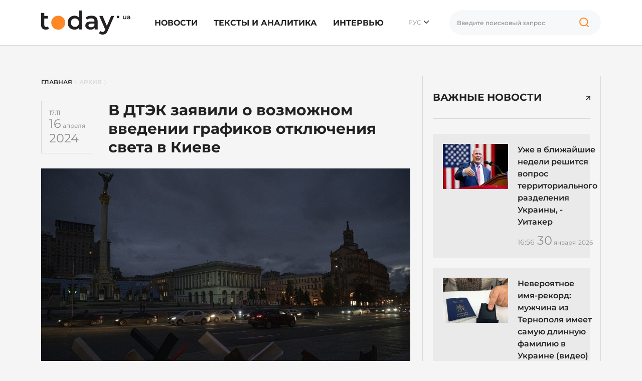

--- FILE ---
content_type: text/html; charset=UTF-8
request_url: https://today.ua/ru/v-dtek-zayavili-o-vozmozhnom-vvedenii-grafikov-otklyucheniya-sveta-v-kieve/
body_size: 25356
content:
<!DOCTYPE html>
<html lang="ru">
<head>
    <meta charset="UTF-8">
    <meta name="viewport" content="width=device-width, initial-scale=1.0">


    

        

        <link href="https://today.ua/u-dtek-zayavili-pro-mozhlive-zaprovadzhennya-grafikiv-vidklyuchennya-svitla-u-kiyevi/" rel="alternate" hreflang="x-default">
        <link href="https://today.ua/u-dtek-zayavili-pro-mozhlive-zaprovadzhennya-grafikiv-vidklyuchennya-svitla-u-kiyevi/" rel="alternate" hreflang="uk">

                    <link href="https://today.ua/ru/v-dtek-zayavili-o-vozmozhnom-vvedenii-grafikov-otklyucheniya-sveta-v-kieve/" rel="canonical">

            <link
                href="https://today.ua/ru/v-dtek-zayavili-o-vozmozhnom-vvedenii-grafikov-otklyucheniya-sveta-v-kieve/"
                rel="alternate" hreflang="ru">
        
    
    


    

    
    
    
    

    <link rel="stylesheet" href="https://today.ua/css/all.css?v=43">

    
    
        <title>В ДТЭК готовятся к введению графиков отключения света в Киеве
        - today.ua</title>
    <meta name="description"
          content="В компании ДТЭК сообщили, что есть вероятность введения графиков отключения света в столице. Причиной названы повреждения энергосистемы и повышение потребления.
Гендиректор ДТЭК &quot;Киевской электросети&quot; Денис Бондарь рассказал, что в случае продолжения рос">



    <meta name="csrf-token" content="EdNA0UW7aw9UD5OzNHQfvS8321HWMEMUhRvm0Iqo">

    
        <meta property="og:title"
          content="В ДТЭК заявили о возможном введении графиков отключения света в Киеве"/>
    <meta property="og:description"
          content="В компании ДТЭК сообщили, что есть вероятность введения графиков отключения света в столице. Причиной названы повреждения энергосистемы и повышение потребления.
Гендиректор ДТЭК &quot;Киевской электросети&quot; Денис Бондарь рассказал, что в случае продолжения рос"/>
            <meta property="og:image" content="https://today.ua/wp-content/uploads/2024/04/kiev-bez-sveta.jpeg"/>
        <meta property="og:image:width" content="1200"/>
    <meta property="og:image:height" content="650"/>
    <meta property="og:url" content="https://today.ua/ru/v-dtek-zayavili-o-vozmozhnom-vvedenii-grafikov-otklyucheniya-sveta-v-kieve/"/>
    <meta property="og:type" content="article">
    <meta property="og:site_name" content="Today.ua">
    <meta property="og:published_time"
          content="2024-04-16T17:11:01+03:00">
    <meta property="og:modified_time"
          content="2024-04-16T17:11:01+03:00">


    <meta name="twitter:site" content="https://today.ua/">
    <meta name="twitter:card" content="photo">
    <meta name="twitter:title"
          content="В ДТЭК заявили о возможном введении графиков отключения света в Киеве">
            <meta name="twitter:image" content="https://today.ua/wp-content/uploads/2024/04/kiev-bez-sveta.jpeg">
        <meta name="twitter:url" content="https://today.ua/ru/v-dtek-zayavili-o-vozmozhnom-vvedenii-grafikov-otklyucheniya-sveta-v-kieve/">

    <meta name="robots" content="max-image-preview:large">


<link rel="preconnect" href="https://www.googletagmanager.com" crossorigin>
<link rel="dns-prefetch" href="https://www.googletagmanager.com">
<link rel="preconnect" href="https://static.cloudflareinsights.com" crossorigin>
<link rel="dns-prefetch" href="https://static.cloudflareinsights.com">
<!--
<link rel="preload"
      href="https://today.ua/fonts/montserrat/JTUSjIg1_i6t8kCHKm459Wlhyw.woff2"
      as="font"
      type="font/woff2"
      crossorigin="anonymous">

<link rel="preload"
      href="https://today.ua/fonts/montserrat/JTUQjIg1_i6t8kCHKm459WxRyS7m.woff2"
      as="font"
      type="font/woff2"
      crossorigin="anonymous">

<link rel="preload"
      href="https://today.ua/fonts/montserrat/JTUSjIg1_i6t8kCHKm459W1hyzbi.woff2"
      as="font"
      type="font/woff2"
      crossorigin="anonymous">

<link rel="preload"
      href="https://today.ua/fonts/montserrat/JTUQjIg1_i6t8kCHKm459WxRzS7mw9c.woff2"
      as="font"
      type="font/woff2"
      crossorigin="anonymous">

            <link rel="preload"
              as="image"
              type="image/webp"
              href="https://today.ua/wp-content/uploads/2024/04/kiev-bez-sveta.jpeg"
              imagesrcset="https://today.ua/wp-content/uploads/2024/04/kiev-bez-sveta.jpeg 480w, https://today.ua/wp-content/uploads/2024/04/kiev-bez-sveta.jpeg 730w"
              imagesizes="(max-width: 480px) 480px, (min-width: 481px) 730px"
        >
        -->

    <script type="application/ld+json">
{
  "@context": "https://schema.org",
  "@graph": [
    {
      "@type": ["NewsMediaOrganization", "Organization"],
      "@id": "https://today.ua/#organization",
      "name": "Today.ua",
      "url": "https://today.ua/",
      "description": "Сайт новостей Украины и мира today.ua ➤ Самые актуальные новости ✓ Статьи ✓ Аналитика ✓ Интервью ✓ Истории ➤ Всеукраинский информационный портал today.ua",
      "legalName": "ТОВ \"ТУДЕЙ\"",
      "foundingDate": "2017",
      "logo": {
        "@type": "ImageObject",
        "@id": "https://today.ua/#logo",
        "url": "https://today.ua/img/logo.png",
        "width": 1780,
        "height": 480
      },
      "sameAs": [
        "https://www.facebook.com/todayuanews/",
        "https://t.me/main_news_today"
      ],
      "email": "info@today.ua",
      "address": {
        "@type": "PostalAddress",
        "addressCountry": "UA",
        "addressLocality": "Київ",
        "streetAddress": "вул. Ділова 5, оф. 408"
      },
      "contactPoint": [
        {
          "@type": "ContactPoint",
          "contactType": "editorial",
          "email": "info@today.ua",
          "url": "https://today.ua/contacts/"
        }
      ],
      "publishingPrinciples": "https://today.ua/editorial-policy/"
    },
    {
      "@type": "WebPage",
      "@id": "https://today.ua/ru/v-dtek-zayavili-o-vozmozhnom-vvedenii-grafikov-otklyucheniya-sveta-v-kieve/",
      "url": "https://today.ua/ru/v-dtek-zayavili-o-vozmozhnom-vvedenii-grafikov-otklyucheniya-sveta-v-kieve/",
      "name": "В ДТЭК заявили о возможном введении графиков отключения света в Киеве",
      "inLanguage": "ru",
      "isPartOf": {
        "@id": "https://today.ua/#website"
      },
      "about": { "@id": "https://today.ua/#organization" }
    },
    {
      "@type": "Person",
      "@id": "https://today.ua/authors/37/#person",
      "name": "Корнеев Игор",
      "url": "https://today.ua/authors/37/",
      "worksFor": { "@id": "https://today.ua/#organization" }
    },
    {
      "@type": "WebSite",
      "@id": "https://today.ua/#website",
      "url": "https://today.ua/",
      "name": "Today.ua",
      "publisher": { "@id": "https://today.ua/#organization"}
    },
    {
      "@type": "NewsArticle",
      "@id": "https://today.ua/ru/v-dtek-zayavili-o-vozmozhnom-vvedenii-grafikov-otklyucheniya-sveta-v-kieve/#article",
      "mainEntityOfPage": {
        "@id": "https://today.ua/ru/v-dtek-zayavili-o-vozmozhnom-vvedenii-grafikov-otklyucheniya-sveta-v-kieve/"
      },
      "headline": "В ДТЭК заявили о возможном введении графиков отключения света в Киеве",
      "datePublished": "2024-04-16T17:11:01+03:00",
      "dateModified": "2024-04-16T17:11:01+03:00",
      "image": {
        "@type": "ImageObject",
        "url": "https://today.ua/storage/wp-content/uploads/2024/04/kiev-bez-sveta.jpeg",
        "width": 1200,
        "height": 650
      },
      "publisher": { "@id": "https://today.ua/#organization" },
    "author": {
    "@id": "https://today.ua/authors/37/#person"
    }
    }
  ]
}
</script>


    <link rel="alternate" type="application/rss+xml" href="https://today.ua/ru/rss/">

</head>
<body class="homepage  left-border ">

<!-- Google Tag Manager -->
<script>(function (w, d, s, l, i) {
        w[l] = w[l] || [];
        w[l].push({
            'gtm.start':
                new Date().getTime(), event: 'gtm.js'
        });
        var f = d.getElementsByTagName(s)[0],
            j = d.createElement(s), dl = l != 'dataLayer' ? '&l=' + l : '';
        j.async = true;
        j.src =
            'https://www.googletagmanager.com/gtm.js?id=' + i + dl;
        f.parentNode.insertBefore(j, f);
    })(window, document, 'script', 'dataLayer', 'GTM-MGBTL574');</script>
<!-- End Google Tag Manager -->

<!-- Google Tag Manager (noscript) -->
<noscript>
    <iframe src="https://www.googletagmanager.com/ns.html?id=GTM-MGBTL574"
            height="0" width="0" style="display:none;visibility:hidden"></iframe>
</noscript>
<!-- End Google Tag Manager (noscript) -->

<header class="header">
    <div class="container">
        <div class="row">
            <div class="col-12">
                <div class="df df-c">
                    <div class="df-item">
                        <a href="https://today.ua/ru/">
                            <svg width="178" height="48" viewBox="0 0 178 48" fill="none"
                                 xmlns="http://www.w3.org/2000/svg">
                                <path
                                    d="M15.4232 36.2523C14.6791 36.8611 13.7659 37.3177 12.6835 37.6221C11.635 37.9265 10.5189 38.0787 9.33508 38.0787C6.35868 38.0787 4.05873 37.3008 2.43524 35.745C0.811746 34.1891 0 31.923 0 28.9466V4.64493H6.34177V10.8345H13.5967V15.9079H6.34177V28.7944C6.34177 30.1135 6.66308 31.1281 7.30572 31.8384C7.98217 32.5149 8.9123 32.8531 10.0961 32.8531C11.5166 32.8531 12.7004 32.4811 13.6475 31.737L15.4232 36.2523Z"
                                    fill="#232121"/>
                                <path
                                    d="M81.7369 0.0788536V37.7236H75.6488V34.2229C74.6003 35.5082 73.2981 36.4721 71.7423 37.1148C70.2202 37.7574 68.5291 38.0787 66.6689 38.0787C64.0645 38.0787 61.7138 37.5037 59.6168 36.3538C57.5536 35.2038 55.9301 33.5803 54.7463 31.4833C53.5625 29.3525 52.9706 26.9172 52.9706 24.1776C52.9706 21.4379 53.5625 19.0196 54.7463 16.9226C55.9301 14.8256 57.5536 13.2021 59.6168 12.0521C61.7138 10.9021 64.0645 10.3272 66.6689 10.3272C68.4615 10.3272 70.1019 10.6316 71.5901 11.2404C73.0783 11.8492 74.3466 12.7624 75.3951 13.98V0.0788536H81.7369ZM67.4299 32.6502C68.9519 32.6502 70.3217 32.3119 71.5393 31.6355C72.757 30.9252 73.7209 29.9274 74.4312 28.6422C75.1415 27.3569 75.4966 25.8687 75.4966 24.1776C75.4966 22.4864 75.1415 20.9982 74.4312 19.713C73.7209 18.4277 72.757 17.4468 71.5393 16.7704C70.3217 16.0601 68.9519 15.705 67.4299 15.705C65.9078 15.705 64.538 16.0601 63.3204 16.7704C62.1028 17.4468 61.1388 18.4277 60.4286 19.713C59.7183 20.9982 59.3631 22.4864 59.3631 24.1776C59.3631 25.8687 59.7183 27.3569 60.4286 28.6422C61.1388 29.9274 62.1028 30.9252 63.3204 31.6355C64.538 32.3119 65.9078 32.6502 67.4299 32.6502Z"
                                    fill="#232121"/>
                                <path
                                    d="M100.383 10.3272C104.374 10.3272 107.418 11.2911 109.515 13.219C111.646 15.1131 112.711 17.988 112.711 21.8438V37.7236H106.725V34.4259C105.947 35.6097 104.831 36.5229 103.376 37.1655C101.956 37.7743 100.231 38.0787 98.2013 38.0787C96.1719 38.0787 94.3962 37.7405 92.8742 37.064C91.3522 36.3538 90.1684 35.3898 89.3228 34.1722C88.5111 32.9208 88.1052 31.5171 88.1052 29.9613C88.1052 27.526 89.0015 25.5812 90.7941 24.1268C92.6206 22.6386 95.4786 21.8945 99.3682 21.8945H106.369V21.4887C106.369 19.5946 105.795 18.1402 104.645 17.1255C103.528 16.1108 101.854 15.6035 99.6219 15.6035C98.0998 15.6035 96.5947 15.8403 95.1065 16.3138C93.6521 16.7873 92.4176 17.4468 91.4029 18.2924L88.917 13.6756C90.3375 12.5933 92.0456 11.7646 94.0411 11.1896C96.0367 10.6146 98.1506 10.3272 100.383 10.3272ZM99.5204 33.4619C101.11 33.4619 102.514 33.1068 103.731 32.3965C104.983 31.6524 105.862 30.6039 106.369 29.251V26.1055H99.8248C96.1719 26.1055 94.3455 27.3062 94.3455 29.7076C94.3455 30.8576 94.8021 31.7708 95.7153 32.4472C96.6285 33.1237 97.8969 33.4619 99.5204 33.4619Z"
                                    fill="#232121"/>
                                <path
                                    d="M145.722 10.6316L133.038 39.9052C131.854 42.8477 130.417 44.9109 128.726 46.0947C127.035 47.3123 124.988 47.9211 122.587 47.9211C121.234 47.9211 119.898 47.7013 118.579 47.2616C117.26 46.8219 116.178 46.2131 115.332 45.4352L117.869 40.7676C118.478 41.3426 119.188 41.7992 120 42.1375C120.845 42.4757 121.691 42.6448 122.536 42.6448C123.652 42.6448 124.566 42.3573 125.276 41.7823C126.02 41.2073 126.696 40.2434 127.305 38.8905L127.762 37.8251L115.941 10.6316H122.536L131.06 30.6715L139.634 10.6316H145.722Z"
                                    fill="#232121"/>
                                <path
                                    d="M169.795 10.4392V17.2122H168.285V16.3497C168.031 16.6541 167.714 16.8909 167.334 17.06C166.953 17.2206 166.543 17.301 166.104 17.301C165.199 17.301 164.484 17.0515 163.96 16.5526C163.444 16.0453 163.186 15.297 163.186 14.3077V10.4392H164.772V14.092C164.772 14.7008 164.907 15.1575 165.178 15.4619C165.457 15.7578 165.85 15.9058 166.357 15.9058C166.924 15.9058 167.372 15.7324 167.702 15.3858C168.04 15.0306 168.209 14.5233 168.209 13.8637V10.4392H169.795Z"
                                    fill="#232121"/>
                                <path
                                    d="M174.458 10.3631C175.456 10.3631 176.217 10.6041 176.741 11.086C177.274 11.5596 177.54 12.2783 177.54 13.2422V17.2122H176.043V16.3878C175.849 16.6837 175.57 16.912 175.206 17.0727C174.851 17.2249 174.42 17.301 173.912 17.301C173.405 17.301 172.961 17.2164 172.581 17.0473C172.2 16.8697 171.904 16.6287 171.693 16.3243C171.49 16.0115 171.388 15.6606 171.388 15.2716C171.388 14.6628 171.612 14.1766 172.061 13.813C172.517 13.4409 173.232 13.2549 174.204 13.2549H175.954V13.1535C175.954 12.6799 175.811 12.3163 175.523 12.0627C175.244 11.809 174.826 11.6822 174.268 11.6822C173.887 11.6822 173.511 11.7414 173.139 11.8597C172.775 11.9781 172.466 12.143 172.213 12.3544L171.591 11.2002C171.946 10.9296 172.373 10.7224 172.872 10.5787C173.371 10.4349 173.9 10.3631 174.458 10.3631ZM174.242 16.1468C174.64 16.1468 174.991 16.058 175.295 15.8804C175.608 15.6944 175.828 15.4323 175.954 15.094V14.3077H174.318C173.405 14.3077 172.948 14.6078 172.948 15.2082C172.948 15.4957 173.063 15.724 173.291 15.8931C173.519 16.0622 173.836 16.1468 174.242 16.1468Z"
                                    fill="#232121"/>
                                <path
                                    d="M48.0453 24.2375C48.0453 31.9429 41.7989 38.1894 34.0934 38.1894C26.388 38.1894 20.1416 31.9429 20.1416 24.2375C20.1416 16.5321 26.388 10.2856 34.0934 10.2856C41.7989 10.2856 48.0453 16.5321 48.0453 24.2375Z"
                                    fill="#FF8726"/>
                                <path
                                    d="M155.855 12.8223C155.855 14.2233 154.72 15.359 153.319 15.359C151.918 15.359 150.782 14.2233 150.782 12.8223C150.782 11.4213 151.918 10.2856 153.319 10.2856C154.72 10.2856 155.855 11.4213 155.855 12.8223Z"
                                    fill="#232121"/>
                            </svg>


                        </a>
                    </div>
                    <div class="df-item d-none d-lg-block">
                        <ul class="list-group list-group-horizontal mm">
                                                                                                <li class="list-group-item">
                                        <a href="https://today.ua/ru/news/">Новости</a>
                                                                                    <div class="sub-menu">
                                                <ul>
                                                                                                                                                                        <li>
                                                                <a href="https://today.ua/ru/news/politics/"
                                                                >Политика</a>
                                                            </li>
                                                                                                                                                                                                                                <li>
                                                                <a href="https://today.ua/ru/news/economics/"
                                                                >Экономика</a>
                                                            </li>
                                                                                                                                                                                                                                <li>
                                                                <a href="https://today.ua/ru/news/society/"
                                                                >Общество</a>
                                                            </li>
                                                                                                                                                                                                                                <li>
                                                                <a href="https://today.ua/ru/news/world/"
                                                                >Мир</a>
                                                            </li>
                                                                                                                                                                                                                                <li>
                                                                <a href="https://today.ua/ru/news/events/"
                                                                >События</a>
                                                            </li>
                                                                                                                                                                                                                                                                                                                                            <li>
                                                                <a href="https://today.ua/ru/news/show-business/"
                                                                >Шоу-бизнес</a>
                                                            </li>
                                                                                                                                                                                                                                <li>
                                                                <a href="https://today.ua/ru/news/tehno/"
                                                                >Техно</a>
                                                            </li>
                                                                                                                                                                                                                                <li>
                                                                <a href="https://today.ua/ru/news/avto/"
                                                                >Авто</a>
                                                            </li>
                                                                                                                                                                                                                                <li>
                                                                <a href="https://today.ua/ru/news/lifestyle/"
                                                                >Лайфстайл</a>
                                                            </li>
                                                                                                                                                            </ul>
                                            </div>
                                                                            </li>
                                                                                                                                <li class="list-group-item">
                                        <a href="https://today.ua/ru/texts-and-analytics/">Тексты и аналитика</a>
                                                                            </li>
                                                                                                                                <li class="list-group-item">
                                        <a href="https://today.ua/ru/interview/">Интервью</a>
                                                                            </li>
                                                                                                                        

                        </ul>
                    </div>
                    <div class="df-item d-none d-lg-block">
                        <div class="hls">
                            <div class="language-selected">
                                                                    <span class="current-language">РУС</span>
                                                                <ul class="language-switcher-desc">
                                                                                                                            <li>
                            <a href="https://today.ua/u-dtek-zayavili-pro-mozhlive-zaprovadzhennya-grafikiv-vidklyuchennya-svitla-u-kiyevi/"
                   >УКР</a>
                    </li>
    


                                                                    </ul>
                            </div>
                        </div>
                    </div>
                                        <div class="df-item d-none d-lg-block">
                        <div class="search-wrapper">
                            <form action="https://today.ua/ru/search/">
                                <div class="search-box">
                                    <input type="text" name="search" class="search-input form-control vlad"
                                           placeholder="Введите поисковый запрос">

                                    <button class="search-icon" type="button">

                                        <svg width="40" height="40" viewBox="0 0 40 40" fill="none"
                                             xmlns="http://www.w3.org/2000/svg">
                                            <path
                                                d="M27.1364 24.161C28.567 22.7676 29.4545 20.8257 29.4545 18.6779C29.4545 14.4375 25.9949 11 21.7273 11C17.4596 11 14 14.4375 14 18.6779C14 22.9183 17.4596 26.3558 21.7273 26.3558C23.8333 26.3558 25.7426 25.5187 27.1364 24.161ZM27.1364 24.161L31 28"
                                                stroke="#FF8726" stroke-width="2" stroke-linecap="round"/>
                                        </svg>

                                    </button>
                                </div>
                            </form>
                        </div>
                    </div>

                    <div class="df-item d-sm-block d-xs-block d-xxl-none d-xl-none d-lg-none d-md-block">
                        <div class="hmb">
                            <div class="bar1"></div>
                            <div class="bar2"></div>
                            <div class="bar3"></div>
                        </div>
                    </div>

                </div>
            </div>
        </div>
    </div>

</header>
<div class="mmc" id="mmc">
    <div class="mmc-cont">
        <div class="container">
            <div class="row mt30">
                <div class="col-12">
                                                    <ul class="language-switcher list-inline">
            <li>
                <a
                                            href="https://today.ua/u-dtek-zayavili-pro-mozhlive-zaprovadzhennya-grafikiv-vidklyuchennya-svitla-u-kiyevi/"
                                        >Укр</a>
            </li>
            <li>
                <a
                                         class="active" >Ру</a>
            </li>
        </ul>
    

                </div>
            </div>
            <div class="row mt20">
                <div class="col-12">
                    <div class="search-wrapper">
                        <form action="https://today.ua/ru/search/">
                            <div class="search-box">
                                <input type="text" name="search" class="search-input form-control"
                                       placeholder="Введите поисковый запрос">

                                <button class="search-icon" type="submit">


                                    <svg width="40" height="40" viewBox="0 0 40 40" fill="none"
                                         xmlns="http://www.w3.org/2000/svg">
                                        <path
                                            d="M27.1364 24.161C28.567 22.7676 29.4545 20.8257 29.4545 18.6779C29.4545 14.4375 25.9949 11 21.7273 11C17.4596 11 14 14.4375 14 18.6779C14 22.9183 17.4596 26.3558 21.7273 26.3558C23.8333 26.3558 25.7426 25.5187 27.1364 24.161ZM27.1364 24.161L31 28"
                                            stroke="#FF8726" stroke-width="2" stroke-linecap="round"/>
                                    </svg>

                                </button>
                            </div>
                        </form>
                    </div>
                </div>
            </div>
            <div class="row mt30">
                <div class="col-12">
                    <ul class="list-group mm">
                                                                                    <li class="list-group-item">
                                    <a href="https://today.ua/ru/news/">Новости</a>
                                    <div class="sub-menu">
                                        <ul>

                                                                                            <li>
                                                    <a href="https://today.ua/ru/news/politics/">Политика</a>
                                                </li>
                                                                                            <li>
                                                    <a href="https://today.ua/ru/news/economics/">Экономика</a>
                                                </li>
                                                                                            <li>
                                                    <a href="https://today.ua/ru/news/society/">Общество</a>
                                                </li>
                                                                                            <li>
                                                    <a href="https://today.ua/ru/news/world/">Мир</a>
                                                </li>
                                                                                            <li>
                                                    <a href="https://today.ua/ru/news/events/">События</a>
                                                </li>
                                                                                            <li>
                                                    <a href="https://today.ua/ru/news/sport/">Спорт</a>
                                                </li>
                                                                                            <li>
                                                    <a href="https://today.ua/ru/news/show-business/">Шоу-бизнес</a>
                                                </li>
                                                                                            <li>
                                                    <a href="https://today.ua/ru/news/tehno/">Техно</a>
                                                </li>
                                                                                            <li>
                                                    <a href="https://today.ua/ru/news/avto/">Авто</a>
                                                </li>
                                                                                            <li>
                                                    <a href="https://today.ua/ru/news/lifestyle/">Лайфстайл</a>
                                                </li>
                                            
                                        </ul>
                                    </div>
                                </li>
                                                                                                                <li class="list-group-item">
                                    <a href="https://today.ua/ru/texts-and-analytics/">Тексты и аналитика</a>
                                    <div class="sub-menu">
                                        <ul>

                                            
                                        </ul>
                                    </div>
                                </li>
                                                                                                                <li class="list-group-item">
                                    <a href="https://today.ua/ru/interview/">Интервью</a>
                                    <div class="sub-menu">
                                        <ul>

                                            
                                        </ul>
                                    </div>
                                </li>
                                                                                                                            </ul>
                </div>
            </div>
            <div class="row">
                <div class="col-12">
                    <div class="subscribe-block">
                        <div class="subscribe-title">Подпишитесь на Today.ua</div>
                        <div class="subscribe-text mt10">Будьте всегда в курсе последних новостей.</div>
                        <div class="subscribe-social mt30">
                            <ul class="list-unstyled list-inline">
                                <li>
                                    <a href="https://t.me/+qgONpmy82zhiOTRi" target="_blank" rel="nofollow">
                                        <svg width="21" height="20" viewBox="0 0 21 20" fill="none"
                                             xmlns="http://www.w3.org/2000/svg">
                                            <path
                                                d="M20.0207 1.20475C19.6809 0.911459 19.1472 0.869495 18.5953 1.09499C18.0149 1.33202 2.16512 8.25098 1.51992 8.53366C1.40257 8.57517 0.377694 8.96437 0.483263 9.83132C0.577505 10.613 1.40121 10.9367 1.5018 10.974L5.53109 12.3782C5.79841 13.2839 6.78387 16.6253 7.0018 17.3392C7.13773 17.7842 7.35929 18.3689 7.74758 18.4893C8.0883 18.623 8.42719 18.5008 8.64648 18.3256L11.1099 16L15.0866 19.1565L15.1813 19.2142C15.4514 19.3359 15.7101 19.3968 15.957 19.3968C16.1478 19.3968 16.3308 19.3604 16.5057 19.2875C17.1015 19.0385 17.3398 18.4607 17.3648 18.3952L20.3352 2.68086C20.5164 1.84158 20.2645 1.41457 20.0207 1.20475ZM9.08462 12.9399L7.72538 16.629L6.36612 12.0176L16.7871 4.17819L9.08462 12.9399Z"
                                                fill="#FF8726"/>
                                        </svg>
                                        Telegram
                                    </a>
                                </li>
                                <li>
                                    <a href="https://news.google.com/publications/CAAqIQgKIhtDQklTRGdnTWFnb0tDSFJ2WkdGNUxuVmhLQUFQAQ?ceid=UA:ru&amp;oc=3&amp;hl=ru&amp;gl=UA"
                                       target="_blank" rel="nofollow">
                                        <svg width="28" height="23" viewBox="0 0 28 23" fill="none"
                                             xmlns="http://www.w3.org/2000/svg">
                                            <path
                                                d="M21.8355 4.27443V1.09256C21.8347 0.913768 21.763 0.7426 21.6361 0.6166C21.5093 0.4906 21.3376 0.420055 21.1589 0.420438H6.82505C6.73612 0.419635 6.64791 0.436409 6.56548 0.469796C6.48305 0.503182 6.40802 0.552524 6.34472 0.614987C6.28141 0.677451 6.23107 0.751805 6.19658 0.83378C6.16209 0.915755 6.14413 1.00374 6.14374 1.09267V4.22916L15.4298 0.851401C15.5959 0.799977 15.7756 0.816468 15.9296 0.897264C16.0835 0.97806 16.1992 1.11658 16.2512 1.28248L16.8542 2.94048L21.8355 4.27443ZM26.8111 6.12667L17.0682 3.50558L17.9003 5.7921H24.08C24.2597 5.79251 24.432 5.86409 24.5591 5.99119C24.6862 6.11829 24.7578 6.29056 24.7582 6.47031V16.2041L27.245 6.9451C27.2958 6.77902 27.2787 6.59957 27.1973 6.44612C27.116 6.29268 26.9771 6.17779 26.8111 6.12667ZM3.22428 6.47031C3.2251 6.29065 3.29684 6.11858 3.4239 5.99156C3.55096 5.86455 3.72305 5.79286 3.90271 5.7921H17.3547L15.9499 1.92903C15.896 1.76441 15.7794 1.62765 15.6254 1.54837C15.4714 1.4691 15.2923 1.45369 15.127 1.50548L1.1186 6.60455C0.957536 6.67098 0.829438 6.79864 0.762467 6.95948C0.695496 7.12032 0.695133 7.30117 0.761457 7.46228L3.22428 14.2267V6.47031ZM3.22428 6.47031C3.2251 6.29065 3.29684 6.11858 3.4239 5.99156C3.55096 5.86455 3.72305 5.79286 3.90271 5.7921H17.3547L15.9499 1.92903C15.896 1.76441 15.7794 1.62765 15.6254 1.54837C15.4714 1.4691 15.2923 1.45369 15.127 1.50548L1.1186 6.60455C0.957536 6.67098 0.829438 6.79864 0.762467 6.95948C0.695496 7.12032 0.695133 7.30117 0.761457 7.46228L3.22428 14.2267V6.47031ZM24.2488 21.4627C24.2484 21.6425 24.1768 21.8148 24.0497 21.942C23.9225 22.0691 23.7502 22.1407 23.5704 22.141H4.41347C4.23369 22.1407 4.06137 22.0691 3.93425 21.942C3.80712 21.8148 3.73553 21.6425 3.73515 21.4627V6.9814C3.73553 6.80161 3.80712 6.6293 3.93425 6.50217C4.06137 6.37505 4.23369 6.30346 4.41347 6.30308H23.5703C23.7501 6.30346 23.9224 6.37505 24.0495 6.50217C24.1767 6.6293 24.2483 6.80161 24.2486 6.9814L24.2488 21.4627ZM20.8937 17.6781V16.3547C20.8936 16.3311 20.8843 16.3085 20.8676 16.2918C20.8509 16.2752 20.8283 16.2658 20.8047 16.2658H14.8586V17.7731H20.8047C20.8168 17.7729 20.8288 17.7703 20.8399 17.7654C20.851 17.7605 20.861 17.7534 20.8694 17.7445C20.8777 17.7356 20.8841 17.7252 20.8883 17.7138C20.8925 17.7024 20.8943 17.6903 20.8937 17.6781ZM21.7979 14.8143V13.4849C21.7981 13.4731 21.7959 13.4614 21.7915 13.4505C21.7872 13.4395 21.7806 13.4295 21.7724 13.4211C21.7641 13.4127 21.7542 13.406 21.7434 13.4014C21.7325 13.3969 21.7208 13.3945 21.709 13.3945H14.8586V14.9018H21.709C21.7209 14.902 21.7327 14.8998 21.7437 14.8953C21.7546 14.8908 21.7646 14.8841 21.7729 14.8757C21.7813 14.8672 21.7878 14.8571 21.7921 14.8461C21.7964 14.835 21.7984 14.8232 21.798 14.8113L21.7979 14.8143ZM20.8937 11.9507V10.6152C20.8936 10.5916 20.8843 10.569 20.8676 10.5523C20.8509 10.5356 20.8283 10.5263 20.8047 10.5263H14.8586V12.0335H20.8047C20.8279 12.0332 20.8501 12.0239 20.8667 12.0076C20.8832 11.9914 20.8929 11.9693 20.8937 11.9461V11.9507ZM9.73112 13.5438V14.9002H11.6905C11.5292 15.7292 10.7997 16.3307 9.73112 16.3307C9.16494 16.3105 8.62867 16.0714 8.23526 15.6638C7.84184 15.2561 7.62198 14.7117 7.62198 14.1451C7.62198 13.5786 7.84184 13.0342 8.23526 12.6265C8.62867 12.2188 9.16494 11.9798 9.73112 11.9596C10.2467 11.951 10.745 12.1459 11.1178 12.5022L12.1517 11.4698C11.4971 10.8542 10.6296 10.5161 9.73112 10.5263C8.77174 10.5263 7.85164 10.9074 7.17325 11.5858C6.49487 12.2642 6.11375 13.1843 6.11375 14.1437C6.11375 15.103 6.49487 16.0231 7.17325 16.7015C7.85164 17.3799 8.77174 17.761 9.73112 17.761C11.8216 17.761 13.1978 16.2914 13.1978 14.222C13.1966 13.9928 13.1774 13.764 13.1404 13.5377L9.73112 13.5438Z"
                                                fill="#FF8726"/>
                                        </svg>


                                        Google News</a>
                                </li>
                            </ul>
                        </div>
                    </div>
                </div>
            </div>
            <div class="mt30"></div>
        </div>
    </div>
</div>



    <main class="main main-padding">
        <div class="container">
            <div class="row">
                <div class="col-lg-8">

                    <div class="row breadcrumbs">
    <div class="col-12" aria-label="breadcrumb">
        <ul class="list-bread" itemscope itemtype="https://schema.org/BreadcrumbList">
            <li itemprop="itemListElement" itemscope itemtype="https://schema.org/ListItem" class="breadcrumb-item">
                <a title="Главная" itemprop="item" href="https://today.ua/ru/">
                    <span itemprop="name">Главная</span>
                    <meta itemprop="position" content="0">
                </a>
            </li>
            <li>

                <svg width="6" height="9" viewBox="0 0 6 9" fill="none" xmlns="http://www.w3.org/2000/svg">
                    <path d="M1 0.5L5 4.5L1 8.5" stroke="#D9D9D9" stroke-linecap="round"/>
                </svg>

            </li>
                                                <li itemprop="itemListElement" itemscope itemtype="https://schema.org/ListItem"
                        class="breadcrumb-item">
                        <a title="Архив" itemprop="item"
                           href="https://today.ua/ru/archive/">
                            <span itemprop="name">Архив</span>
                            <meta itemprop="position" content="1">
                        </a>
                    </li>
                    <li>

                        <svg width="6" height="9" viewBox="0 0 6 9" fill="none" xmlns="http://www.w3.org/2000/svg">
                            <path d="M1 0.5L5 4.5L1 8.5" stroke="#D9D9D9" stroke-linecap="round"/>
                        </svg>

                    </li>
                                            
                    <li  style="display:none;"                     itemprop="itemListElement" itemscope itemtype="https://schema.org/ListItem"
                        class="breadcrumb-item active" aria-current="page">
                            <span itemprop="item" itemscope itemtype="https://schema.org/WebPage">
                            <span itemprop="name">В ДТЭК заявили о возможном введении графиков отключения света в Киеве</span>
                            </span>
                        <meta itemprop="position" content="2">
                    </li>
                                    </ul>
    </div>
</div>


                    <article class="article"
         data-slug="447432-u-dtek-zayavili-pro-mozhlive-zaprovadzhennya-grafikiv-vidklyuchennya-svitla-u-kiyevi"
        data-title="В ДТЭК заявили о возможном введении графиков отключения света в Киеве">
    <div class="row">
        <div class="col-12">
            <div itemscope itemprop="mainEntityOfPage"
                 itemtype="https://schema.org/WebPage"

                                                           itemid="https://today.ua/ru/v-dtek-zayavili-o-vozmozhnom-vvedenii-grafikov-otklyucheniya-sveta-v-kieve/"
                                              >
                <meta itemprop="name" content="В ДТЭК заявили о возможном введении графиков отключения света в Киеве"/>
            </div>
            <div class="df align-items-start mt10 mobile-column justify-content-start">
                <div class="df-item">
                    <div class="ar-d-c">
                        <div
                            class="ar-time">17:11</div>
                        <div class="ar-date">
                            <span>16</span>
                            апреля
                        </div>
                        <div class="ar-year">
                            2024
                        </div>
                    </div>
                </div>
                <div class="df-item">
                    <h1 itemprop="headline" class="ar-t">
                        В ДТЭК заявили о возможном введении графиков отключения света в Киеве
                    </h1>
                </div>
            </div>

        </div>
    </div>
    <div class="ar-cont">
        <div class="ar-img">
            <picture>
    <source media="(min-width: 768px)" srcset="https://today.ua/wp-content/uploads/2024/04/kiev-bez-sveta.jpeg">

    <source media="(max-width: 767px)" srcset="https://today.ua/wp-content/uploads/2024/04/kiev-bez-sveta.jpeg">
    <img
        class="article-image"
        decoding="async"
        loading="eager"
        fetchpriority="high"
        src="https://today.ua/wp-content/uploads/2024/04/kiev-bez-sveta.jpeg"
        srcset="
        https://today.ua/wp-content/uploads/2024/04/kiev-bez-sveta.jpeg 480w,
        https://today.ua/wp-content/uploads/2024/04/kiev-bez-sveta.jpeg 1200w"
        sizes="(max-width: 767px) 100vw, 1200px"
        width="1200"
        height="650"
        alt="В ДТЭК заявили о возможном введении графиков отключения света в Киеве - today.ua"
        title="В ДТЭК заявили о возможном введении графиков отключения света в Киеве"
    />
</picture>


    <div itemprop="image" itemscope itemtype="https://schema.org/ImageObject">
        <meta itemprop="url" content="https://today.ua/wp-content/uploads/2024/04/kiev-bez-sveta.jpeg" />
        <meta itemprop="width" content="1200" />
        <meta itemprop="height" content="650" />
    </div>
        </div>
        <div class="row about-news">

            <div class="df">
                <div class="df-item">
                    <div class="ar-views">
                        <svg width="26" height="20" viewBox="0 0 26 20" fill="none"
                             xmlns="http://www.w3.org/2000/svg">
                            <path
                                d="M2.17014 12.2432L1.39095 12.87L2.17014 12.2432ZM2.17014 7.75684L1.39095 7.13004L2.17014 7.75684ZM23.8299 12.2432L24.609 12.87L23.8299 12.2432ZM23.8299 7.75684L24.609 7.13004L23.8299 7.75684ZM25 10H26H25ZM23.0507 11.6164C22.0085 12.9119 20.5234 14.5282 18.7612 15.8132C16.9921 17.1032 15.0259 18 13 18V20C15.6129 20 17.9895 18.8512 19.9396 17.4292C21.8965 16.0022 23.5069 14.2401 24.609 12.87L23.0507 11.6164ZM13 18C10.9741 18 9.00786 17.1032 7.2388 15.8132C5.47659 14.5282 3.99146 12.9119 2.94932 11.6164L1.39095 12.87C2.49312 14.2401 4.10348 16.0022 6.06041 17.4292C8.01048 18.8512 10.3871 20 13 20V18ZM2.94932 8.38363C3.99146 7.08813 5.47659 5.47181 7.2388 4.1868C9.00786 2.89679 10.9741 2 13 2V0C10.3871 0 8.01048 1.14882 6.06041 2.57081C4.10348 3.99782 2.49312 5.75991 1.39095 7.13004L2.94932 8.38363ZM13 2C15.0259 2 16.9921 2.89679 18.7612 4.1868C20.5234 5.47181 22.0085 7.08813 23.0507 8.38363L24.609 7.13004C23.5069 5.75991 21.8965 3.99782 19.9396 2.57081C17.9895 1.14882 15.6129 0 13 0V2ZM2.94932 11.6164C2.11182 10.5753 2 10.3718 2 10H0C0 11.2053 0.668268 11.9716 1.39095 12.87L2.94932 11.6164ZM1.39095 7.13004C0.668268 8.02843 0 8.79468 0 10H2C2 9.62824 2.11182 9.42474 2.94932 8.38363L1.39095 7.13004ZM24.609 12.87C25.3317 11.9716 26 11.2053 26 10H24C24 10.3718 23.8882 10.5753 23.0507 11.6164L24.609 12.87ZM23.0507 8.38363C23.8882 9.42474 24 9.62824 24 10H26C26 8.79468 25.3317 8.02843 24.609 7.13004L23.0507 8.38363ZM15.3976 10C15.3976 11.3054 14.3305 12.375 13 12.375V14.375C15.4224 14.375 17.3976 12.4225 17.3976 10H15.3976ZM13 12.375C11.6695 12.375 10.6024 11.3054 10.6024 10H8.60239C8.60239 12.4225 10.5776 14.375 13 14.375V12.375ZM10.6024 10C10.6024 8.69461 11.6695 7.625 13 7.625V5.625C10.5776 5.625 8.60239 7.57747 8.60239 10H10.6024ZM13 7.625C14.3305 7.625 15.3976 8.69461 15.3976 10H17.3976C17.3976 7.57747 15.4224 5.625 13 5.625V7.625Z"
                                fill="#8D8D8D"/>
                        </svg>
                        <span class="view-count">1149</span>
                    </div>
                </div>
                                    <div class="df-item">
                        <div class="ar-author">
                            <div class="df">
                                <div class="df-item ar-a-i">

                                    
                                    <img
                                        class="lazy"
                                        loading="lazy"
                                        width="48" height="48"
                                        data-src="https://today.ua/storage/authors/February2025/LmDeqXRd9ckl16mws4tV.jpg"
                                        alt="Корнєєв Ігор"/>
                                </div>
                                <div class="df-item">
                                    <div
                                        class="ar-a-name" itemprop="author" itemscope
                                        itemtype="https://schema.org/Person">

                                        <a itemprop="url"
                                           href="https://today.ua/ru/authors/37/"><span
                                                itemprop="name">Корнеев Игор</span></a>
                                    </div>
                                    <div
                                        class="ar-a-position">Редактор ленты новостей
                                        today.ua
                                    </div>
                                </div>
                            </div>

                        </div>
                    </div>
                            </div>
            <hr class="mt30">

        </div>
        
        <!--<div itemprop="publisher" itemscope itemtype="https://schema.org/NewsMediaOrganization">-->
        <!--        <link itemprop="url" href="https://today.ua/">-->
        <!--        <link itemprop="sameAs" href="https://www.facebook.com/todayuanews">-->
        <!--        <meta itemprop="name"-->
        <!--              content="Today.ua">-->
        <!--        <meta itemprop="description"-->
        <!--              content="Сайт новостей Украины и мира today.ua ➤ Самые актуальные новости ✓ Статьи ✓ Аналитика ✓ Интервью ✓ Истории ➤ Всеукраинский информационный портал today.ua">-->
        <!--        <div itemprop="logo" itemscope itemtype="https://www.schema.org/ImageObject">-->
        <!--            <link itemprop="url" href="https://today.ua/svg/logo.svg">-->
        <!--            <link itemprop="contentUrl" href="https://today.ua/svg/logo.svg">-->
        <!--        </div>-->
        <!--    </div>-->
        
        <div itemprop="articleBody">
                            <p>В компании ДТЭК сообщили, что есть вероятность введения графиков отключения света в столице. Причиной названы повреждения энергосистемы и повышение потребления.</p>
<p>Гендиректор ДТЭК "Киевской электросети" Денис Бондарь рассказал, что в случае продолжения российских обстрелов нашей энергетики может возникнуть дефицит генерации, который коснется и столицы.</p>
<p>Также в компании ожидают увеличения потребления электроэнергии пользователями, что также может спровоцировать введение графиков.</p>
<blockquote>
<p>"В случае повышенного спроса потребления электрической энергии с учетом тех повреждений на сети, что сегодня есть, то есть вероятность применения графиков, если дальше будет обстрел наших энергообъектов", — заявил Денис Бондарь.</p>
</blockquote>
<p>По его словам, после серии весенних ракетных обстрелов украинская энергетика находится в критическом состоянии. Сегодня нет необходимости применять графики отключений, но в компании уже готовятся к этому.</p>
<blockquote>
<p>"Мы сейчас работаем с "Киев Цифровым" для удобства киевлян. В случае применения графиков "Киев Цифровой" будет за полчаса оповещать наших клиентов о применении графиков", — сказал Гендиректор ДТЭК "Киевской электросети".</p>
</blockquote>
<p>Напомним, в Киеве пока удается избежать веерных отключений света, хотя после обстрела 11 апреля ненадолго подача электричества останавливалась в одном из районов города. Сообщалось, что это произошло из-за локальной аварии.</p>
<p><img class="lazy" loading=lazy class="alignnone size-full wp-image-447434" src="https://today.ua/wp-content/uploads/2024/04/net-sveta.jpg" alt="В ДТЭК заявили о возможном введении графиков отключения света в Киеве - today.ua" title="В ДТЭК заявили о возможном введении графиков отключения света в Киеве"" width="800" height="346" /></p>
<div class="choice-block">
    <div class="choice-block-title">
        <div class="df">
            <div class="df-item">Выбор читателей</div>
            <div class="df-item">
                <a href="#" class="anc">

                    <svg width="10" height="10" viewBox="0 0 10 10" fill="none" xmlns="http://www.w3.org/2000/svg">
                        <path d="M9.75 1C9.75 0.585787 9.41421 0.25 9 0.250001L2.25 0.25C1.83579 0.25 1.5 0.585787 1.5 1C1.5 1.41421 1.83579 1.75 2.25 1.75H8.25V7.75C8.25 8.16421 8.58579 8.5 9 8.5C9.41421 8.5 9.75 8.16421 9.75 7.75L9.75 1ZM1.53033 9.53033L9.53033 1.53033L8.46967 0.46967L0.46967 8.46967L1.53033 9.53033Z" fill="#232121"/>
                    </svg>

                </a>
            </div>
        </div>
    </div>
    <hr>
    <div class="choice-block-content">
        <ul>
                            <li>
                    <a href="https://today.ua/ru/486248-tragediya-bilya-kordonu-z-venesueloyu-rozbivsya-litak-z-vidomim-politikom-zaginuli-15-lyudej-foto/"
                    >Трагедия у границы с Венесуэлой: разбился самолет с известным политиком, погибли 15 человек (фото)</a>
                </li>
                            <li>
                    <a href="https://today.ua/ru/486272-mogli-oboronyati-ukrayinu-f-16-zamist-vijni-stali-zhertvami-stihiyi-v-yevropi/"
                    >Могли оборонять Украину: F-16 вместо войны стали жертвами стихии в Европе</a>
                </li>
                            <li>
                    <a href="https://today.ua/ru/486280-na-yevropu-padaye-z-kosmosu-nekontrolovana-11-tonna-kitajska-raketa-do-zitknennya-zalishilisya-licheni-godini/"
                    >На Европу падает из космоса неконтролируемая 11-тонная китайская ракета: до столкновения остались считанные часы</a>
                </li>
                    </ul>
    </div>
</div>
<p>На минувшей неделе <a href="https://today.ua/ru/dtek-nazvala-chetyre-prichiny-po-kotorym-mogut-vvesti-grafii-otklyucheniya-sveta/">в ДТЭК перечислили причины</a>, которые могут вынудить компанию пойти на введение графиков для потребителей. Отмечалось, что импорт электроэнергии из Европы на сегодня позволяет покрыть существующий дефицит.</p>
<p>Но есть ряд условий, при которых и этого может оказаться недостаточно. Сокращение импорта – одна из них.</p>
            

            <meta itemprop="name" content="В ДТЭК заявили о возможном введении графиков отключения света в Киеве"/>
            <meta itemprop="url"
                                        content="https://today.ua/ru/v-dtek-zayavili-o-vozmozhnom-vvedenii-grafikov-otklyucheniya-sveta-v-kieve/"
                              >
            <meta itemprop="datePublished"
                  content="2024-04-16T17:11:01+03:00">
            <meta itemprop="dateModified"
                  content="2024-04-16T17:11:01+03:00">
            
            

            

        </div>
        
    </div>
</article>
<!--                     <div class="row sidebar">
                        <div class="col-12">
                            <div class="subscribe-block">
                                <div class="df mobile-column">
                                    <div class="df-item">
                                        <div class="subscribe-title">Подпишитесь на Today.ua</div>
                                        <div
                                            class="subscribe-text mt10">Будьте всегда в курсе последних новостей.</div>
                                    </div>
                                    <div class="df-item">
                                        <div class="subscribe-social">
                                            <ul class="list-unstyled list-inline">
                                                <li>
                                                    <a href="https://t.me/+qgONpmy82zhiOTRi" rel="nofollow" target="_blank">
                                                        <svg width="21" height="20" viewBox="0 0 21 20" fill="none"
                                                             xmlns="http://www.w3.org/2000/svg">
                                                            <path
                                                                d="M20.0207 1.20475C19.6809 0.911459 19.1472 0.869495 18.5953 1.09499C18.0149 1.33202 2.16512 8.25098 1.51992 8.53366C1.40257 8.57517 0.377694 8.96437 0.483263 9.83132C0.577505 10.613 1.40121 10.9367 1.5018 10.974L5.53109 12.3782C5.79841 13.2839 6.78387 16.6253 7.0018 17.3392C7.13773 17.7842 7.35929 18.3689 7.74758 18.4893C8.0883 18.623 8.42719 18.5008 8.64648 18.3256L11.1099 16L15.0866 19.1565L15.1813 19.2142C15.4514 19.3359 15.7101 19.3968 15.957 19.3968C16.1478 19.3968 16.3308 19.3604 16.5057 19.2875C17.1015 19.0385 17.3398 18.4607 17.3648 18.3952L20.3352 2.68086C20.5164 1.84158 20.2645 1.41457 20.0207 1.20475ZM9.08462 12.9399L7.72538 16.629L6.36612 12.0176L16.7871 4.17819L9.08462 12.9399Z"
                                                                fill="#FF8726"/>
                                                        </svg>
                                                        Telegram
                                                    </a>
                                                </li>
                                                <li>
                                                    <a href="https://news.google.com/publications/CAAqIQgKIhtDQklTRGdnTWFnb0tDSFJ2WkdGNUxuVmhLQUFQAQ?ceid=UA:ru&amp;oc=3&amp;hl=ru&amp;gl=UA"
                                                       rel="nofollow" target="_blank">
                                                        <svg width="28" height="23" viewBox="0 0 28 23" fill="none"
                                                             xmlns="http://www.w3.org/2000/svg">
                                                            <path
                                                                d="M21.8355 4.27443V1.09256C21.8347 0.913768 21.763 0.7426 21.6361 0.6166C21.5093 0.4906 21.3376 0.420055 21.1589 0.420438H6.82505C6.73612 0.419635 6.64791 0.436409 6.56548 0.469796C6.48305 0.503182 6.40802 0.552524 6.34472 0.614987C6.28141 0.677451 6.23107 0.751805 6.19658 0.83378C6.16209 0.915755 6.14413 1.00374 6.14374 1.09267V4.22916L15.4298 0.851401C15.5959 0.799977 15.7756 0.816468 15.9296 0.897264C16.0835 0.97806 16.1992 1.11658 16.2512 1.28248L16.8542 2.94048L21.8355 4.27443ZM26.8111 6.12667L17.0682 3.50558L17.9003 5.7921H24.08C24.2597 5.79251 24.432 5.86409 24.5591 5.99119C24.6862 6.11829 24.7578 6.29056 24.7582 6.47031V16.2041L27.245 6.9451C27.2958 6.77902 27.2787 6.59957 27.1973 6.44612C27.116 6.29268 26.9771 6.17779 26.8111 6.12667ZM3.22428 6.47031C3.2251 6.29065 3.29684 6.11858 3.4239 5.99156C3.55096 5.86455 3.72305 5.79286 3.90271 5.7921H17.3547L15.9499 1.92903C15.896 1.76441 15.7794 1.62765 15.6254 1.54837C15.4714 1.4691 15.2923 1.45369 15.127 1.50548L1.1186 6.60455C0.957536 6.67098 0.829438 6.79864 0.762467 6.95948C0.695496 7.12032 0.695133 7.30117 0.761457 7.46228L3.22428 14.2267V6.47031ZM3.22428 6.47031C3.2251 6.29065 3.29684 6.11858 3.4239 5.99156C3.55096 5.86455 3.72305 5.79286 3.90271 5.7921H17.3547L15.9499 1.92903C15.896 1.76441 15.7794 1.62765 15.6254 1.54837C15.4714 1.4691 15.2923 1.45369 15.127 1.50548L1.1186 6.60455C0.957536 6.67098 0.829438 6.79864 0.762467 6.95948C0.695496 7.12032 0.695133 7.30117 0.761457 7.46228L3.22428 14.2267V6.47031ZM24.2488 21.4627C24.2484 21.6425 24.1768 21.8148 24.0497 21.942C23.9225 22.0691 23.7502 22.1407 23.5704 22.141H4.41347C4.23369 22.1407 4.06137 22.0691 3.93425 21.942C3.80712 21.8148 3.73553 21.6425 3.73515 21.4627V6.9814C3.73553 6.80161 3.80712 6.6293 3.93425 6.50217C4.06137 6.37505 4.23369 6.30346 4.41347 6.30308H23.5703C23.7501 6.30346 23.9224 6.37505 24.0495 6.50217C24.1767 6.6293 24.2483 6.80161 24.2486 6.9814L24.2488 21.4627ZM20.8937 17.6781V16.3547C20.8936 16.3311 20.8843 16.3085 20.8676 16.2918C20.8509 16.2752 20.8283 16.2658 20.8047 16.2658H14.8586V17.7731H20.8047C20.8168 17.7729 20.8288 17.7703 20.8399 17.7654C20.851 17.7605 20.861 17.7534 20.8694 17.7445C20.8777 17.7356 20.8841 17.7252 20.8883 17.7138C20.8925 17.7024 20.8943 17.6903 20.8937 17.6781ZM21.7979 14.8143V13.4849C21.7981 13.4731 21.7959 13.4614 21.7915 13.4505C21.7872 13.4395 21.7806 13.4295 21.7724 13.4211C21.7641 13.4127 21.7542 13.406 21.7434 13.4014C21.7325 13.3969 21.7208 13.3945 21.709 13.3945H14.8586V14.9018H21.709C21.7209 14.902 21.7327 14.8998 21.7437 14.8953C21.7546 14.8908 21.7646 14.8841 21.7729 14.8757C21.7813 14.8672 21.7878 14.8571 21.7921 14.8461C21.7964 14.835 21.7984 14.8232 21.798 14.8113L21.7979 14.8143ZM20.8937 11.9507V10.6152C20.8936 10.5916 20.8843 10.569 20.8676 10.5523C20.8509 10.5356 20.8283 10.5263 20.8047 10.5263H14.8586V12.0335H20.8047C20.8279 12.0332 20.8501 12.0239 20.8667 12.0076C20.8832 11.9914 20.8929 11.9693 20.8937 11.9461V11.9507ZM9.73112 13.5438V14.9002H11.6905C11.5292 15.7292 10.7997 16.3307 9.73112 16.3307C9.16494 16.3105 8.62867 16.0714 8.23526 15.6638C7.84184 15.2561 7.62198 14.7117 7.62198 14.1451C7.62198 13.5786 7.84184 13.0342 8.23526 12.6265C8.62867 12.2188 9.16494 11.9798 9.73112 11.9596C10.2467 11.951 10.745 12.1459 11.1178 12.5022L12.1517 11.4698C11.4971 10.8542 10.6296 10.5161 9.73112 10.5263C8.77174 10.5263 7.85164 10.9074 7.17325 11.5858C6.49487 12.2642 6.11375 13.1843 6.11375 14.1437C6.11375 15.103 6.49487 16.0231 7.17325 16.7015C7.85164 17.3799 8.77174 17.761 9.73112 17.761C11.8216 17.761 13.1978 16.2914 13.1978 14.222C13.1966 13.9928 13.1774 13.764 13.1404 13.5377L9.73112 13.5438Z"
                                                                fill="#FF8726"/>
                                                        </svg>
                                                        Google News
                                                    </a>
                                                </li>
                                            </ul>
                                        </div>
                                    </div>
                                </div>


                            </div>
                        </div>
                    </div> -->

                    <!-- ShareThis BEGIN --><div class="mt20 sharethis-inline-share-buttons"></div><!-- ShareThis END -->


<!--                     <div class="buttons-block">
                                                <a rel="nofollow" target="_blank" href="https://news.google.com/publications/CAAqIQgKIhtDQklTRGdnTWFnb0tDSFJ2WkdGNUxuVmhLQUFQAQ?ceid=UA:ru&oc=3&hl=ru&gl=UA" class="subscribe-button google-news"><span class="subscribe-icon"><img src="/svg/share/google-news-color.svg" alt="Підписатись у Google News"></span> Подписаться на Google News</a>
                        <a rel="nofollow" target="_blank" href="https://t.me/+qgONpmy82zhiOTRi" class="subscribe-button telegram"><span class="subscribe-icon"><img src="/svg/share/telegram-color.svg" alt="Підписатись у Telegram"></span> Подписаться на Telegram</a>
                        

                    </div> -->


                    <div class="row">
                        <div class="col-12">
                                                        <div class="tags-share-cont">
                                <div class="df mobile-column">
                                    <div class="df-item">


                                            <div class="tags-cont">
                                                Больше о: <span class="all-news-tags">
                                                                                                                                                                        <a href="https://today.ua/ru/tag/kyev/"
                                                           class="tag">Киев</a>
                                                                                                        </span>
                                            </div>

                                    </div>






































































                                </div>
                            </div>
                                                    </div>
                    </div>

                    





                                            <div data-type="_mgwidget" data-widget-id="1788767"></div>
                    



                    <div class="row mt30">
                        <div class="col-sm-12">
                            <div class="df pr">
                                <div class="df-item">
                                    <div class="m-n-cat-b">
                                        <div class="ct">
                                            <a href="https://today.ua/ru/news/">Читайте также</a></div>
                                    </div>
                                </div>
                            </div>
                        </div>
                    </div>

                    <div class="row mt20">
                                                    <div class="col-md-4">
                                <div class="u-n-c">
                                    <div class="u-n-i">
                                                                                    <a href="https://today.ua/ru/486138-v-dtp-na-lvivshini-zaginuv-nardep-vid-slugi-narodu-buv-dovirenoyu-osoboyu-zelenskogo-foto/">
                                                <img
                                                    loading="lazy"
                                                    src="https://today.ua/storage/images/media/jan2026/12181-prezident-ukrayini-volodimir-zelenskii-crop-480-320.webp"
                                                    alt="В ДТП на Львовщине погиб нардеп от &quot;Слуги народа&quot;: был доверенным лицом Зеленского (фото)"
                                                    class="img-fluid lazy"
                                                    width="480"
                                                    height="320">
                                            </a>
                                                                                <div class="u-n-tags mt10">

                                                                                            <div class="u-n-tag">

                                                    <div class="lt">
                                                        С
                                                    </div>

                                                    <div class="ct">
                                                        <a href="https://today.ua/ru/news/events/"
                                                        >Архив</a>
                                                    </div>


                                                </div>
                                            
                                        </div>
                                        <div class="u-n-title mt10">
                                            <a href="https://today.ua/ru/486138-v-dtp-na-lvivshini-zaginuv-nardep-vid-slugi-narodu-buv-dovirenoyu-osoboyu-zelenskogo-foto/">В ДТП на Львовщине погиб нардеп от &quot;Слуги народа&quot;: был доверенным лицом Зеленского (фото)</a>
                                        </div>
                                        <div class="u-n-date mt10">
                                            <div
                                                class="m-n-t">21:08</div>
                                            <div class="m-n-d">
                                                <span>25</span>
                                                января
                                            </div>
                                            <div
                                                class="m-n-y">2026</div>
                                        </div>
                                    </div>
                                </div>
                            </div>
                                                    <div class="col-md-4">
                                <div class="u-n-c">
                                    <div class="u-n-i">
                                                                                    <a href="https://today.ua/ru/485912-koli-kredit-staye-problemoyu-yak-uniknuti-finansovoyi-prirvi-ta-zberegti-kontrol-nad-groshima/">
                                                <img
                                                    loading="lazy"
                                                    src="https://today.ua/storage/images/media/sep2025/7658-osvita-v-kredit-crop-480-320.webp"
                                                    alt="Когда кредит становится проблемой: как избежать финансовой пропасти и сохранить контроль над деньгами"
                                                    class="img-fluid lazy"
                                                    width="480"
                                                    height="320">
                                            </a>
                                                                                <div class="u-n-tags mt10">

                                                                                            <div class="u-n-tag">

                                                    <div class="lt">
                                                        Э
                                                    </div>

                                                    <div class="ct">
                                                        <a href="https://today.ua/ru/news/economics/"
                                                        >Архив</a>
                                                    </div>


                                                </div>
                                            
                                        </div>
                                        <div class="u-n-title mt10">
                                            <a href="https://today.ua/ru/485912-koli-kredit-staye-problemoyu-yak-uniknuti-finansovoyi-prirvi-ta-zberegti-kontrol-nad-groshima/">Когда кредит становится проблемой: как избежать финансовой пропасти и сохранить контроль над деньгами</a>
                                        </div>
                                        <div class="u-n-date mt10">
                                            <div
                                                class="m-n-t">00:04</div>
                                            <div class="m-n-d">
                                                <span>17</span>
                                                января
                                            </div>
                                            <div
                                                class="m-n-y">2026</div>
                                        </div>
                                    </div>
                                </div>
                            </div>
                                                    <div class="col-md-4">
                                <div class="u-n-c">
                                    <div class="u-n-i">
                                                                                    <a href="https://today.ua/ru/485989-na-zemlyu-obrushilsya-moshnyj-radiacionnyj-shtorm-kakogo-eshe-ne-bylo-v-etom-tysyacheletii/">
                                                <img
                                                    loading="lazy"
                                                    src="https://today.ua/storage/images/media/jan2026/12032-sonce-crop-480-320.webp"
                                                    alt="На Землю обрушился мощный радиационный шторм, какого еще не было в этом тысячелетии  "
                                                    class="img-fluid lazy"
                                                    width="480"
                                                    height="320">
                                            </a>
                                                                                <div class="u-n-tags mt10">

                                                                                            <div class="u-n-tag">

                                                    <div class="lt">
                                                        М
                                                    </div>

                                                    <div class="ct">
                                                        <a href="https://today.ua/ru/news/world/"
                                                        >Архив</a>
                                                    </div>


                                                </div>
                                            
                                        </div>
                                        <div class="u-n-title mt10">
                                            <a href="https://today.ua/ru/485989-na-zemlyu-obrushilsya-moshnyj-radiacionnyj-shtorm-kakogo-eshe-ne-bylo-v-etom-tysyacheletii/">На Землю обрушился мощный радиационный шторм, какого еще не было в этом тысячелетии  </a>
                                        </div>
                                        <div class="u-n-date mt10">
                                            <div
                                                class="m-n-t">01:28</div>
                                            <div class="m-n-d">
                                                <span>20</span>
                                                января
                                            </div>
                                            <div
                                                class="m-n-y">2026</div>
                                        </div>
                                    </div>
                                </div>
                            </div>
                                            </div>





                    <div id="article-container"></div>

                    <div id="observer-anchor" style="height: 1px;"></div>

                </div>
                <div class="col-lg-4 sidebar">


    <div class="strichka-c">
        <div class="strichka-title mt10">
            <div class="df pr align-items-start">
                <div class="df-item">
                    <div class="strichka-cat-b">
                        <div class="ct"><a href="https://today.ua/ru/news/">Важные новости</a></div>
                    </div>
                </div>
                <div class="df-item">
                    <a href="" class="anc">
                        
                        <svg width="10" height="10" viewBox="0 0 10 10" fill="none" xmlns="http://www.w3.org/2000/svg">
                            <path
                                d="M9.75 1C9.75 0.585787 9.41421 0.25 9 0.250001L2.25 0.25C1.83579 0.25 1.5 0.585787 1.5 1C1.5 1.41421 1.83579 1.75 2.25 1.75H8.25V7.75C8.25 8.16421 8.58579 8.5 9 8.5C9.41421 8.5 9.75 8.16421 9.75 7.75L9.75 1ZM1.53033 9.53033L9.53033 1.53033L8.46967 0.46967L0.46967 8.46967L1.53033 9.53033Z"
                                fill="#232121"/>
                        </svg>

                    </a>
                </div>
            </div>
        </div>
        <div class="imp-news">
                            <div class="imp-new df align-items-start">
                    <div class="imp-img">
                        <a href="https://today.ua/ru/486290-vzhe-najblizhchimi-tizhnyami-virishitsya-pitannya-teritorialnogo-podilu-ukrayini-vitaker/">
                            <img
                                class="lazy"
                                loading=lazy
                                data-src="https://today.ua/storage/images/media/sep2025/7517-vitaker-crop-130-90.webp"
                                alt="Уже в ближайшие недели решится вопрос территориального разделения Украины, - Уитакер"
                                width="130"
                                height="90">
                        </a>
                    </div>
                    <div class="imp-cont">
                        <div class="imp-title">
                            <a href="https://today.ua/ru/486290-vzhe-najblizhchimi-tizhnyami-virishitsya-pitannya-teritorialnogo-podilu-ukrayini-vitaker/">Уже в ближайшие недели решится вопрос территориального разделения Украины, - Уитакер</a>
                        </div>
                        <div class="u-n-date mt10">
                            <div
                                class="m-n-t">16:56</div>
                            <div class="m-n-d">
                                <span>30</span>
                                января
                            </div>
                            <div
                                class="m-n-y">2026</div>
                        </div>
                    </div>
                </div>
                            <div class="imp-new df align-items-start">
                    <div class="imp-img">
                        <a href="https://today.ua/ru/486283-nejmovirne-im-ya-rekord-cholovik-z-ternopolya-maye-najdovshe-prizvishe-v-ukrayini-video/">
                            <img
                                class="lazy"
                                loading=lazy
                                data-src="https://today.ua/storage/images/media/jan2026/12337-pasport-gromadianina-ukrayini-crop-130-90.webp"
                                alt="Невероятное имя-рекорд: мужчина из Тернополя имеет самую длинную фамилию в Украине (видео)"
                                width="130"
                                height="90">
                        </a>
                    </div>
                    <div class="imp-cont">
                        <div class="imp-title">
                            <a href="https://today.ua/ru/486283-nejmovirne-im-ya-rekord-cholovik-z-ternopolya-maye-najdovshe-prizvishe-v-ukrayini-video/">Невероятное имя-рекорд: мужчина из Тернополя имеет самую длинную фамилию в Украине (видео)</a>
                        </div>
                        <div class="u-n-date mt10">
                            <div
                                class="m-n-t">12:45</div>
                            <div class="m-n-d">
                                <span>30</span>
                                января
                            </div>
                            <div
                                class="m-n-y">2026</div>
                        </div>
                    </div>
                </div>
                            <div class="imp-new df align-items-start">
                    <div class="imp-img">
                        <a href="https://today.ua/ru/486255-energetichne-peremir-ya-z-rf-u-kremli-prokomentuvali-chi-spravdi-pripinyat-udari/">
                            <img
                                class="lazy"
                                loading=lazy
                                data-src="https://today.ua/storage/images/media/dec2025/11441-putin-pjeskov-crop-130-90.webp"
                                alt="&quot;Энергетическое перемирие&quot; с РФ: в Кремле прокомментировали, действительно ли прекратят удары"
                                width="130"
                                height="90">
                        </a>
                    </div>
                    <div class="imp-cont">
                        <div class="imp-title">
                            <a href="https://today.ua/ru/486255-energetichne-peremir-ya-z-rf-u-kremli-prokomentuvali-chi-spravdi-pripinyat-udari/">&quot;Энергетическое перемирие&quot; с РФ: в Кремле прокомментировали, действительно ли прекратят удары</a>
                        </div>
                        <div class="u-n-date mt10">
                            <div
                                class="m-n-t">13:05</div>
                            <div class="m-n-d">
                                <span>29</span>
                                января
                            </div>
                            <div
                                class="m-n-y">2026</div>
                        </div>
                    </div>
                </div>
                    </div>
        <hr class="mt30">
        <div class="strichka-title mt30">
            <div class="df pr align-items-start">
                <div class="df-item">
                    <div class="strichka-cat-b">
                        <div class="ct"><a href="https://today.ua/ru/news/">Лента новостей</a></div>
                    </div>
                </div>
                <div class="df-item">
                    <a href="https://today.ua/ru/news/" class="anc">Все новости
                        
                        <svg width="10" height="10" viewBox="0 0 10 10" fill="none" xmlns="http://www.w3.org/2000/svg">
                            <path
                                d="M9.75 1C9.75 0.585787 9.41421 0.25 9 0.250001L2.25 0.25C1.83579 0.25 1.5 0.585787 1.5 1C1.5 1.41421 1.83579 1.75 2.25 1.75H8.25V7.75C8.25 8.16421 8.58579 8.5 9 8.5C9.41421 8.5 9.75 8.16421 9.75 7.75L9.75 1ZM1.53033 9.53033L9.53033 1.53033L8.46967 0.46967L0.46967 8.46967L1.53033 9.53033Z"
                                fill="#232121"/>
                        </svg>

                    </a>
                </div>
            </div>
        </div>
        <div class="strichka-news">
                            


                                    <div
                        class="strichka-new mt30   ">

                                                <div class="strichka-n-t">
                            <a href="https://today.ua/ru/486301-operaciya-nastupnik-otochennya-zelenskogo-vzhe-primiryayetsya-do-novogo-jmovirnogo-prezidenta/">Операция &quot;Преемник&quot;: окружение Зеленского уже примеряется к новому вероятному президенту</a>
                        </div>
                        <div
                            class="strichka-n-d">00:12
                        </div>
                    </div>

                
                                                <div class="strichka-date">30
                        <span
                            class="date-month">января</span>
                        <span class="date-year">2026</span></div>
                


                                    <div
                        class="strichka-new mt30   ">

                                                <div class="strichka-n-t">
                            <a href="https://today.ua/ru/486300-pomerla-ketrin-o-hara-legenda-komediyi-i-zirka-sam-udoma/">Умерла Кэтрин О’Хара: легенда комедии и звезда &quot;Один дома&quot;</a>
                        </div>
                        <div
                            class="strichka-n-d">22:44
                        </div>
                    </div>

                                    <div
                        class="strichka-new mt30   ">

                                                <div class="strichka-n-t">
                            <a href="https://today.ua/ru/486299-u-magatye-b-yut-na-spoloh-ukrayina-opinilas-na-mezhi-yadernoyi-katastrofi/">В МАГАТЭ бьют тревогу: Украина оказалась на грани ядерной катастрофы</a>
                        </div>
                        <div
                            class="strichka-n-d">22:04
                        </div>
                    </div>

                                    <div
                        class="strichka-new mt30   ">

                                                <div class="strichka-n-t">
                            <a href="https://today.ua/ru/486296-internet-na-mezhi-katastrofi-tvorec-vsesvitnoyi-pavutini-poperedzhaye-pro-nebezpeku/">Интернет на грани катастрофы: создатель Всемирной паутины предупреждает об опасности</a>
                        </div>
                        <div
                            class="strichka-n-d">21:02
                        </div>
                    </div>

                                    <div
                        class="strichka-new mt30   ">

                                                <div class="strichka-n-t">
                            <a href="https://today.ua/ru/486295-zelenskij-vimagaye-vid-fedorova-pokinchiti-z-busifikaciyeyu-sho-proponuye-natomist/">Зеленский требует от Федорова покончить с бусификацией: что предлагает взамен</a>
                        </div>
                        <div
                            class="strichka-n-d">20:24
                        </div>
                    </div>

                                    <div
                        class="strichka-new mt30   ">

                                                <div class="strichka-n-t">
                            <a href="https://today.ua/ru/486293-goroskop-na-fevral-2026-dlya-vseh-znakov-zodiaka-bliznecam-sovpadeniya-vesam-resheniya/">Гороскоп на февраль 2026 для всех знаков Зодиака: Близнецам – совпадения, Весам - решения</a>
                        </div>
                        <div
                            class="strichka-n-d">19:16
                        </div>
                    </div>

                                    <div
                        class="strichka-new mt30   ">

                                                <div class="strichka-n-t">
                            <a href="https://today.ua/ru/486292-vtratili-energetichnu-produkciyu-na-miljoni-u-bilomu-domi-rozkritikuvali-pidtrimku-ukrayini/">&quot;Потеряли энергетическую продукцию на миллионы&quot;: в Белом доме раскритиковали поддержку Украины</a>
                        </div>
                        <div
                            class="strichka-n-d">18:58
                        </div>
                    </div>

                                    <div
                        class="strichka-new mt30   ">

                                                <div class="strichka-n-t">
                            <a href="https://today.ua/ru/486291-u-lyutomu-zrostut-tarifi-na-gaz-dlya-naselennya-komu-z-ukrayinciv-dovedetsya-platiti-bilshe/">В феврале вырастут тарифы на газ для населения: кому из украинцев придется платить больше</a>
                        </div>
                        <div
                            class="strichka-n-d">18:11
                        </div>
                    </div>

                
            
            <div class="strichka-load-more mt20">
                <a href="https://today.ua/ru/news/">Все новости</a>
            </div>
        </div>
        <hr class="mt30">
        <div class="analytics-texts mt30">
            <div class="strichka-title">
                <div class="df pr align-items-start">
                    <div class="df-item">
                        <div class="strichka-cat-b">
                            <div class="ct">
                                
                                
                                <svg width="40" height="40" viewBox="0 0 40 40" fill="none"
                                     xmlns="http://www.w3.org/2000/svg">
                                    <path opacity="0.5"
                                          d="M5.28596 31.3807C7.23859 33.3334 10.3813 33.3334 16.6667 33.3334L26.25 33.3241C30.6432 33.2781 33.0902 33.0047 34.714 31.3809C36.6667 29.4282 36.6667 26.2856 36.6667 20.0001C36.6667 13.7147 36.6667 10.572 34.714 8.61941C33.0902 6.99553 30.623 6.71278 26.2298 6.66675H16.6667C10.3813 6.66675 7.23859 6.66675 5.28596 8.61936C3.33334 10.572 3.33334 13.7147 3.33334 20.0001C3.33334 26.2854 3.33334 29.4282 5.28596 31.3807Z"
                                          fill="#D9D9D9"/>
                                    <path fill-rule="evenodd" clip-rule="evenodd"
                                          d="M25 2.08325C25.6903 2.08325 26.25 2.6429 26.25 3.33325V6.6759V33.3239V36.6666C26.25 37.3569 25.6903 37.9166 25 37.9166C24.3097 37.9166 23.75 37.3569 23.75 36.6666V3.33325C23.75 2.6429 24.3097 2.08325 25 2.08325Z"
                                          fill="#FF8726"/>
                                    <path
                                        d="M11.363 12.979C11.863 12.9166 12.4738 12.9167 13.1397 12.9168H16.8603C17.5262 12.9167 18.137 12.9166 18.637 12.979C19.1848 13.0473 19.7687 13.2071 20.2707 13.6532C20.3563 13.7293 20.4375 13.8104 20.5135 13.896C20.9597 14.3981 21.1195 14.982 21.1878 15.5298C21.2502 16.0297 21.2502 16.6406 21.25 17.3064V17.3751C21.25 18.0654 20.6903 18.6251 20 18.6251C19.3097 18.6251 18.75 18.0654 18.75 17.3751C18.75 16.6175 18.7477 16.1656 18.707 15.8392C18.6663 15.5128 18.3275 15.4598 18.3275 15.4598C18.0012 15.419 17.5492 15.4168 16.7917 15.4168H16.25V24.5834H18.3333C19.0237 24.5834 19.5833 25.1431 19.5833 25.8334C19.5833 26.5238 19.0237 27.0834 18.3333 27.0834H11.6667C10.9763 27.0834 10.4167 26.5238 10.4167 25.8334C10.4167 25.1431 10.9763 24.5834 11.6667 24.5834H13.75V15.4168H13.2083C12.4508 15.4168 11.9989 15.419 11.6725 15.4598C11.6725 15.4598 11.3337 15.5128 11.293 15.8392C11.2523 16.1656 11.25 16.6175 11.25 17.3751C11.25 18.0654 10.6904 18.6251 10 18.6251C9.30965 18.6251 8.75002 18.0654 8.75002 17.3751L8.75 17.3064C8.74994 16.6406 8.74987 16.0297 8.81222 15.5298C8.88055 14.982 9.04034 14.3981 9.48645 13.896C9.56255 13.8104 9.64364 13.7293 9.72927 13.6532C10.2313 13.2071 10.8153 13.0473 11.363 12.979Z"
                                        fill="#FF8726"/>
                                </svg>

                                <a href="https://today.ua/ru/texts-and-analytics/">Тексты и аналитика </a>
                            </div>
                        </div>
                    </div>
                    <div class="df-item">
                        <a href="https://today.ua/ru/texts-and-analytics/" class="anc">
                            
                            <svg width="10" height="10" viewBox="0 0 10 10" fill="none"
                                 xmlns="http://www.w3.org/2000/svg">
                                <path
                                    d="M9.75 1C9.75 0.585787 9.41421 0.25 9 0.250001L2.25 0.25C1.83579 0.25 1.5 0.585787 1.5 1C1.5 1.41421 1.83579 1.75 2.25 1.75H8.25V7.75C8.25 8.16421 8.58579 8.5 9 8.5C9.41421 8.5 9.75 8.16421 9.75 7.75L9.75 1ZM1.53033 9.53033L9.53033 1.53033L8.46967 0.46967L0.46967 8.46967L1.53033 9.53033Z"
                                    fill="#232121"/>
                            </svg>

                        </a>
                    </div>
                </div>
            </div>
                            <div class="a-t-c">
                    <a href="https://today.ua/ru/486103-v-abu-dabi-rozpochavsya-drugij-etap-tristoronnih-peremovin-chi-znajdut-vijskovi-argumenti-sho-vplinut-na-politikiv/"
                    >В Абу-Даби начался второй этап трёхсторонних переговоров: найдут ли военные аргументы, которые повлияют на политиков?</a>
                </div>
                            <div class="a-t-c">
                    <a href="https://today.ua/ru/485340-vikliki-pro-yaki-maye-znati-kozhen-majbutnye-de-za-vodu-dovedetsya-borotisya/"
                    >Вызовы, о которых должен знать каждый: будущее, где за воду придется воевать</a>
                </div>
                            <div class="a-t-c">
                    <a href="https://today.ua/ru/484052-cya-zima-mozhe-stati-najvazhchoyu-ukrayina-vhodit-u-virishalnij-etap-vijni/"
                    >&quot;Эта зима может стать самой тяжелой&quot;: Украина вступает в решающий этап войны</a>
                </div>
                    </div>
        <hr class="mt30">
                    <div class="specprojects mt30">
                <div class="strichka-title">
                    <div class="df pr align-items-start">
                        <div class="df-item">
                            <div class="strichka-cat-b">
                                <div class="ct">
                                    
                                    <svg width="40" height="40" viewBox="0 0 40 40" fill="none"
                                         xmlns="http://www.w3.org/2000/svg">
                                        <path
                                            d="M10.4167 15.8331C10.4166 15.1427 9.85686 14.5832 9.16649 14.5833C8.47614 14.5833 7.91657 15.1431 7.91666 15.8334L7.91699 18.3336C7.91707 19.0239 8.47679 19.5836 9.16714 19.5834C9.85751 19.5833 10.4171 19.0236 10.417 18.3333L10.4167 15.8331Z"
                                            fill="#FF8726"/>
                                        <path fill-rule="evenodd" clip-rule="evenodd"
                                              d="M31.6667 15.0001C31.6667 19.6024 27.9357 23.3334 23.3333 23.3334C18.731 23.3334 15 19.6024 15 15.0001C15 10.3977 18.731 6.66675 23.3333 6.66675C27.9357 6.66675 31.6667 10.3977 31.6667 15.0001ZM22.0833 11.6667C22.0833 10.9764 22.643 10.4167 23.3333 10.4167C25.8647 10.4167 27.9167 12.4688 27.9167 15.0001C27.9167 17.5314 25.8647 19.5834 23.3333 19.5834C20.802 19.5834 18.75 17.5314 18.75 15.0001C18.75 14.3097 19.3097 13.7501 20 13.7501C20.6903 13.7501 21.25 14.3097 21.25 15.0001C21.25 16.1507 22.1827 17.0834 23.3333 17.0834C24.484 17.0834 25.4167 16.1507 25.4167 15.0001C25.4167 13.8495 24.484 12.9167 23.3333 12.9167C22.643 12.9167 22.0833 12.3571 22.0833 11.6667Z"
                                              fill="#FF8726"/>
                                        <path opacity="0.5"
                                              d="M23.3333 23.3333C27.9357 23.3333 31.6667 19.6023 31.6667 15C31.6667 13.1372 31.0555 11.4172 30.0227 10.0296C31.2843 10.0683 32.2972 10.1577 33.1275 10.3641C33.992 10.579 34.6585 10.9208 35.2022 11.4645C36.6667 12.9289 36.6667 15.2859 36.6667 20C36.6667 24.714 36.6667 27.071 35.2022 28.5355C34.2907 29.447 33.0333 29.7912 31.0772 29.9212L32.7385 32.6902C33.0937 33.2822 32.9018 34.05 32.3098 34.4052C31.7178 34.7603 30.95 34.5685 30.5948 33.9765L28.2075 29.9977C27.7238 30 27.211 30 26.6667 30H13.3333C12.789 30 12.2761 30 11.7924 29.9977L9.40521 33.9765C9.05003 34.5685 8.28219 34.7603 7.69023 34.4052C7.09824 34.05 6.90629 33.2822 7.26148 32.6902L8.92289 29.9212C6.96666 29.7912 5.70933 29.447 4.79781 28.5355C3.33334 27.071 3.33334 24.714 3.33334 20C3.33334 15.2859 3.33334 12.9289 4.79781 11.4645C6.26228 10 8.61929 10 13.3333 10H16.6661C15.6199 11.3928 15 13.124 15 15C15 19.6023 18.731 23.3333 23.3333 23.3333Z"
                                              fill="#D9D9D9"/>
                                    </svg>

                                    <a href="https://today.ua/ru/interview/">Интервью </a>
                                </div>
                            </div>
                        </div>
                        <div class="df-item">
                            <a href="https://today.ua/ru/interview/" class="anc">
                                
                                <svg width="10" height="10" viewBox="0 0 10 10" fill="none"
                                     xmlns="http://www.w3.org/2000/svg">
                                    <path
                                        d="M9.75 1C9.75 0.585787 9.41421 0.25 9 0.250001L2.25 0.25C1.83579 0.25 1.5 0.585787 1.5 1C1.5 1.41421 1.83579 1.75 2.25 1.75H8.25V7.75C8.25 8.16421 8.58579 8.5 9 8.5C9.41421 8.5 9.75 8.16421 9.75 7.75L9.75 1ZM1.53033 9.53033L9.53033 1.53033L8.46967 0.46967L0.46967 8.46967L1.53033 9.53033Z"
                                        fill="#232121"/>
                                </svg>

                            </a>
                        </div>
                    </div>
                </div>
                <div class="s-c">
                    <div class="row">
                                                    <div class="col-12 col-lg-6">
                                <div class="s-cont">
                                    <div class="s-c-i">
                                        <a href="https://today.ua/ru/485490-2026-j-mozhe-stati-lebedinoyu-pisneyu-trampa-mihajlo-shejtelman/">
                                            <img loading="lazy" src="https://today.ua/storage/images/media/jan2026/11510-seitelman-mixailo-crop-480-320.webp"
                                                 alt="&quot;2026-й может стать лебединой песней Трампа&quot;, - Михаил Шейтельман поделился прогнозами на новый год для Украины, Европы, России и США и проанализировал итоги прошлого года" class="img-fluid lazy"
                                                 width="480" height="320">
                                        </a>
                                    </div>
                                    <div class="s-c-t">
                                        <a href="https://today.ua/ru/485490-2026-j-mozhe-stati-lebedinoyu-pisneyu-trampa-mihajlo-shejtelman/">&quot;2026-й может стать лебединой песней Трампа&quot;, - Михаил Шейтельман поделился прогнозами на новый год для Украины, Европы, России и США и проанализировал итоги прошлого года</a>
                                    </div>
                                </div>
                            </div>
                                                    <div class="col-12 col-lg-6">
                                <div class="s-cont">
                                    <div class="s-c-i">
                                        <a href="https://today.ua/ru/484515-rosiyani-prosuvayutsya-tempami-ravlika-a-mi-yih-vimotuyemo-naspravdi-zaraz-globalne-pitannya-tilki-odne-hto-ranishe-vpade-vijskovij-oglyadach-bogdan-miroshnikov/">
                                            <img loading="lazy" src="https://today.ua/storage/images/media/nov2025/10447-zsu-prapor-ukrayini-crop-480-320.webp"
                                                 alt="&quot;Россияне продвигаются темпами улитки, а мы их изматываем. Глобальный вопрос только один – кто раньше падет&quot;, - военный обозреватель Богдан Мирошников" class="img-fluid lazy"
                                                 width="480" height="320">
                                        </a>
                                    </div>
                                    <div class="s-c-t">
                                        <a href="https://today.ua/ru/484515-rosiyani-prosuvayutsya-tempami-ravlika-a-mi-yih-vimotuyemo-naspravdi-zaraz-globalne-pitannya-tilki-odne-hto-ranishe-vpade-vijskovij-oglyadach-bogdan-miroshnikov/">&quot;Россияне продвигаются темпами улитки, а мы их изматываем. Глобальный вопрос только один – кто раньше падет&quot;, - военный обозреватель Богдан Мирошников</a>
                                    </div>
                                </div>
                            </div>
                                                    <div class="col-12 col-lg-6">
                                <div class="s-cont">
                                    <div class="s-c-i">
                                        <a href="https://today.ua/ru/483669-meta-putina-shob-yevropa-rozvalyuvalasya-tak-yiyi-prostishe-dozherti-po-shmatkah-mark-fejgin/">
                                            <img loading="lazy" src="https://today.ua/storage/images/media/oct2025/9570-feigin-mark-crop-480-320.webp"
                                                 alt="&quot;Цель Путина – чтобы Европа разваливалась. Так ее проще  дожрать по кускам&quot;, - Марк Фейгин" class="img-fluid lazy"
                                                 width="480" height="320">
                                        </a>
                                    </div>
                                    <div class="s-c-t">
                                        <a href="https://today.ua/ru/483669-meta-putina-shob-yevropa-rozvalyuvalasya-tak-yiyi-prostishe-dozherti-po-shmatkah-mark-fejgin/">&quot;Цель Путина – чтобы Европа разваливалась. Так ее проще  дожрать по кускам&quot;, - Марк Фейгин</a>
                                    </div>
                                </div>
                            </div>
                                                    <div class="col-12 col-lg-6">
                                <div class="s-cont">
                                    <div class="s-c-i">
                                        <a href="https://today.ua/ru/483455-tramp-hochet-chtoby-vstrecha-s-putinym-zakonchilas-big-deal-libo-sereznym-k-etomu-prodvizheniem-inache-on-budet-vyglyadet-prosto-payacem-politolog-leonid-shvec/">
                                            <img loading="lazy" src="https://today.ua/storage/images/media/oct2025/9305-svec-leonid-crop-480-320.webp"
                                                 alt="&quot;Трамп хочет, чтобы встреча с Путиным закончилась big deal либо серьезным к этому продвижением, иначе он будет выглядеть просто паяцем&quot;, - политолог Леонид Швец" class="img-fluid lazy"
                                                 width="480" height="320">
                                        </a>
                                    </div>
                                    <div class="s-c-t">
                                        <a href="https://today.ua/ru/483455-tramp-hochet-chtoby-vstrecha-s-putinym-zakonchilas-big-deal-libo-sereznym-k-etomu-prodvizheniem-inache-on-budet-vyglyadet-prosto-payacem-politolog-leonid-shvec/">&quot;Трамп хочет, чтобы встреча с Путиным закончилась big deal либо серьезным к этому продвижением, иначе он будет выглядеть просто паяцем&quot;, - политолог Леонид Швец</a>
                                    </div>
                                </div>
                            </div>
                        
                    </div>
                </div>
            </div>
        
    </div>


</div>
            </div>
        </div>
    </main>

<footer class="footer mt50">
    <div class="container">
        <div class="footer-top">
            <div class="row">
                <div class="col-lg-12">
                    <div class="df align-items-start">
                        <div class="df-item">
                            <div class="footer-logo">
                                <a href="https://today.ua/ru/">

                                    <svg width="196" height="66" viewBox="0 0 196 66" fill="none"
                                         xmlns="http://www.w3.org/2000/svg">
                                        <path
                                            d="M20.75 50.4247C19.9533 51.0766 18.9756 51.5654 17.8168 51.8914C16.6942 52.2173 15.4991 52.3802 14.2317 52.3802C11.0449 52.3802 8.58246 51.5473 6.84424 49.8815C5.10602 48.2157 4.23691 45.7895 4.23691 42.6027V16.5838H11.0268V23.2107H18.7945V28.6427H11.0268V42.4398C11.0268 43.8521 11.3709 44.9385 12.0589 45.699C12.7832 46.4232 13.779 46.7853 15.0465 46.7853C16.5674 46.7853 17.8349 46.387 18.8488 45.5903L20.75 50.4247Z"
                                            fill="white"/>
                                        <path
                                            d="M90.5776 11.695V52H84.0593V48.252C82.9367 49.6281 81.5425 50.6601 79.8767 51.3482C78.2471 52.0362 76.4365 52.3802 74.4448 52.3802C71.6564 52.3802 69.1396 51.7646 66.8944 50.5334C64.6854 49.3021 62.9472 47.5639 61.6797 45.3187C60.4122 43.0373 59.7785 40.43 59.7785 37.4967C59.7785 34.5635 60.4122 31.9743 61.6797 29.7291C62.9472 27.4839 64.6854 25.7456 66.8944 24.5144C69.1396 23.2832 71.6564 22.6675 74.4448 22.6675C76.364 22.6675 78.1204 22.9935 79.7137 23.6453C81.3071 24.2971 82.6651 25.2749 83.7877 26.5785V11.695H90.5776ZM75.2595 46.5681C76.8891 46.5681 78.3558 46.2059 79.6594 45.4817C80.9631 44.7212 81.9951 43.6529 82.7556 42.2768C83.5161 40.9007 83.8963 39.3074 83.8963 37.4967C83.8963 35.6861 83.5161 34.0927 82.7556 32.7166C81.9951 31.3405 80.9631 30.2904 79.6594 29.5661C78.3558 28.8056 76.8891 28.4254 75.2595 28.4254C73.63 28.4254 72.1633 28.8056 70.8597 29.5661C69.556 30.2904 68.5239 31.3405 67.7635 32.7166C67.003 34.0927 66.6228 35.6861 66.6228 37.4967C66.6228 39.3074 67.003 40.9007 67.7635 42.2768C68.5239 43.6529 69.556 44.7212 70.8597 45.4817C72.1633 46.2059 73.63 46.5681 75.2595 46.5681ZM110.541 22.6675C114.814 22.6675 118.074 23.6996 120.319 25.7637C122.6 27.7917 123.741 30.8698 123.741 34.998V52H117.331V48.4692C116.498 49.7367 115.303 50.7144 113.746 51.4025C112.225 52.0543 110.378 52.3802 108.206 52.3802C106.033 52.3802 104.132 52.0181 102.502 51.2938C100.872 50.5334 99.605 49.5013 98.6996 48.1976C97.8305 46.8578 97.396 45.3549 97.396 43.6891C97.396 41.0818 98.3556 38.9996 100.275 37.4424C102.23 35.849 105.29 35.0524 109.455 35.0524H116.951V34.6178C116.951 32.5899 116.335 31.0327 115.104 29.9463C113.909 28.8599 112.117 28.3168 109.726 28.3168C108.097 28.3168 106.485 28.5702 104.892 29.0772C103.335 29.5842 102.013 30.2904 100.927 31.1957L98.2651 26.2526C99.786 25.0938 101.615 24.2066 103.751 23.591C105.888 22.9753 108.151 22.6675 110.541 22.6675ZM109.618 47.4372C111.32 47.4372 112.823 47.0569 114.126 46.2965C115.466 45.4998 116.408 44.3772 116.951 42.9287V39.5609H109.944C106.033 39.5609 104.077 40.8464 104.077 43.4175C104.077 44.6488 104.566 45.6265 105.544 46.3508C106.522 47.075 107.88 47.4372 109.618 47.4372ZM159.084 22.9935L145.504 54.3357C144.237 57.4863 142.698 59.6952 140.887 60.9627C139.076 62.2664 136.886 62.9182 134.314 62.9182C132.866 62.9182 131.436 62.6828 130.023 62.212C128.611 61.7413 127.452 61.0894 126.547 60.2565L129.263 55.2592C129.915 55.8748 130.675 56.3637 131.544 56.7258C132.45 57.0879 133.355 57.269 134.26 57.269C135.455 57.269 136.433 56.9612 137.193 56.3456C137.99 55.7299 138.714 54.6979 139.366 53.2493L139.855 52.1086L127.199 22.9935H134.26L143.386 44.4496L152.566 22.9935H159.084Z"
                                            fill="white"/>
                                        <path
                                            d="M186.029 23.4027V30.6543H184.413V29.7309C184.142 30.0568 183.802 30.3103 183.395 30.4913C182.988 30.6634 182.548 30.7494 182.078 30.7494C181.109 30.7494 180.344 30.4823 179.783 29.9481C179.23 29.405 178.954 28.6037 178.954 27.5445V23.4027H180.652V27.3137C180.652 27.9655 180.797 28.4544 181.086 28.7803C181.385 29.0971 181.806 29.2556 182.349 29.2556C182.956 29.2556 183.436 29.07 183.789 28.6988C184.151 28.3186 184.332 27.7754 184.332 27.0692V23.4027H186.029ZM191.022 23.3212C192.091 23.3212 192.905 23.5792 193.467 24.0952C194.037 24.6022 194.322 25.3717 194.322 26.4038V30.6543H192.72V29.7716C192.511 30.0885 192.213 30.3329 191.823 30.5049C191.443 30.6679 190.981 30.7494 190.438 30.7494C189.895 30.7494 189.42 30.6588 189.012 30.4778C188.605 30.2876 188.288 30.0296 188.062 29.7037C187.845 29.3687 187.736 28.993 187.736 28.5766C187.736 27.9247 187.976 27.4042 188.456 27.0149C188.945 26.6166 189.71 26.4174 190.751 26.4174H192.625V26.3087C192.625 25.8018 192.471 25.4125 192.163 25.1409C191.864 24.8693 191.416 24.7335 190.819 24.7335C190.411 24.7335 190.008 24.7969 189.61 24.9236C189.221 25.0503 188.89 25.2269 188.619 25.4532L187.953 24.2175C188.333 23.9277 188.791 23.7059 189.325 23.552C189.859 23.3981 190.425 23.3212 191.022 23.3212ZM190.791 29.5136C191.217 29.5136 191.593 29.4185 191.918 29.2284C192.253 29.0292 192.489 28.7486 192.625 28.3865V27.5445H190.873C189.895 27.5445 189.406 27.8659 189.406 28.5087C189.406 28.8165 189.528 29.0609 189.773 29.242C190.017 29.4231 190.357 29.5136 190.791 29.5136Z"
                                            fill="white"/>
                                        <circle cx="40.7404" cy="38.0238" r="14.9378" fill="#FF8726"/>
                                        <circle cx="168.389" cy="25.8019" r="2.71597" fill="white"/>
                                    </svg>

                                </a>
                            </div>
                            <div class="footer-slogan mt20">
                                Today.ua - всеукраинский информационный портал. Только честные новости, только оперативная информация.
                            </div>
                        </div>
                        <div class="df-item d-none d-lg-block">
                            <div class="footer-title"><a href="https://today.ua/ru/news/"
                                >Новости</a></div>
                            <div class="footer-list">
                                <ul class="list-unstyled">
                                                                                                                        <li>
                                                <a href="https://today.ua/ru/news/politics/">Политика</a>
                                            </li>
                                                                                                                                                                <li>
                                                <a href="https://today.ua/ru/news/economics/">Экономика</a>
                                            </li>
                                                                                                                                                                <li>
                                                <a href="https://today.ua/ru/news/society/">Общество</a>
                                            </li>
                                                                                                                                                                <li>
                                                <a href="https://today.ua/ru/news/world/">Мир</a>
                                            </li>
                                                                                                                                                                <li>
                                                <a href="https://today.ua/ru/news/events/">События</a>
                                            </li>
                                                                                                                                                                                                                                            <li>
                                                <a href="https://today.ua/ru/news/show-business/">Шоу-бизнес</a>
                                            </li>
                                                                                                                                                                <li>
                                                <a href="https://today.ua/ru/news/tehno/">Техно</a>
                                            </li>
                                                                                                                                                                <li>
                                                <a href="https://today.ua/ru/news/avto/">Авто</a>
                                            </li>
                                                                                                                                                                <li>
                                                <a href="https://today.ua/ru/news/lifestyle/">Лайфстайл</a>
                                            </li>
                                                                            
                                </ul>
                            </div>
                        </div>
                        <div class="df-item d-none d-lg-block">
                                                                                                                                                                                                    <div class="footer-title">
                                            <a href="https://today.ua/ru/texts-and-analytics/">Тексты и аналитика</a>
                                        </div>
                                                                                                                                                                                                            <div class="footer-title">
                                            <a href="https://today.ua/ru/interview/">Интервью</a>
                                        </div>
                                                                                                                                                                                                            <div class="footer-title">
                                            <a href="https://today.ua/ru/archive/">Архив</a>
                                        </div>
                                                                                                                        </div>
                        <div class="df-item d-none d-lg-block">
                            <div class="footer-title">
                                <a href="https://today.ua/ru/team/">Команда</a>
                            </div>

                            <div class="footer-title">
                                <a href="https://today.ua/ru/about/">О нас</a>
                            </div>
                        </div>
                        <div class="df-item d-none d-lg-block">
                            <div class="footer-title"><a href="https://today.ua/ru/contacts/">Контакты</a></div>
                            <div class="f-c-text">Связаться с нами: <br><a href="/cdn-cgi/l/email-protection#95fcfbf3fad5e1faf1f4ecbbe0f4"><span class="__cf_email__" data-cfemail="d3babdb5bc93a7bcb7b2aafda6b2">[email&#160;protected]</span></a></div>
                            <div class="footer-social mt20 clearfix">
                                <ul class="list-unstyled list-inline">
                                    <li>
                                        <a rel="nofollow" href="https://facebook.com/todayuanews/">
                                            <svg width="12" height="22" viewBox="0 0 12 22" fill="none"
                                                 xmlns="http://www.w3.org/2000/svg">
                                                <path
                                                    d="M7.41337 12.7899V22H3.36405V12.7899H0V9.05547H3.36405V7.69675C3.36405 2.65237 5.38092 0 9.64828 0C10.9565 0 11.2836 0.219675 12 0.398669V4.09246C11.1979 3.94601 10.9721 3.86465 10.1389 3.86465C9.1499 3.86465 8.62038 4.15754 8.13757 4.73521C7.65477 5.31287 7.41337 6.31361 7.41337 7.74556V9.06361H12L10.7696 12.7981H7.41337V12.7899Z"
                                                    fill="#FF8726"/>
                                            </svg>
                                        </a>
                                    </li>
                                </ul>
                            </div>
                        </div>

                        <div class="df-item d-sm-block d-xs-block d-xxl-none d-xl-none d-lg-none d-md-block mt30">
                            <div class="row">
                                <div class="col-6">
                                    <div class="footer-title">
                                        <a href="https://today.ua/ru/news/">Новости</a>
                                    </div>
                                    <div class="footer-list">
                                        <ul class="list-unstyled">
                                                                                                                                                <li>
                                                        <a href="https://today.ua/ru/news/politics/">Политика</a>
                                                    </li>
                                                                                                                                                                                                <li>
                                                        <a href="https://today.ua/ru/news/economics/">Экономика</a>
                                                    </li>
                                                                                                                                                                                                <li>
                                                        <a href="https://today.ua/ru/news/society/">Общество</a>
                                                    </li>
                                                                                                                                                                                                <li>
                                                        <a href="https://today.ua/ru/news/world/">Мир</a>
                                                    </li>
                                                                                                                                                                                                <li>
                                                        <a href="https://today.ua/ru/news/events/">События</a>
                                                    </li>
                                                                                                                                                                                                                                                                                            <li>
                                                        <a href="https://today.ua/ru/news/show-business/">Шоу-бизнес</a>
                                                    </li>
                                                                                                                                                                                                <li>
                                                        <a href="https://today.ua/ru/news/tehno/">Техно</a>
                                                    </li>
                                                                                                                                                                                                <li>
                                                        <a href="https://today.ua/ru/news/avto/">Авто</a>
                                                    </li>
                                                                                                                                                                                                <li>
                                                        <a href="https://today.ua/ru/news/lifestyle/">Лайфстайл</a>
                                                    </li>
                                                                                                                                    </ul>
                                    </div>
                                </div>
                                <div class="col-6">
                                                                            
                                                                                                                                                                        <div class="footer-title">
                                                    <a href="https://today.ua/ru/texts-and-analytics/">Тексты и аналитика</a>
                                                </div>
                                                                                    
                                                                                                                                                                        <div class="footer-title">
                                                    <a href="https://today.ua/ru/interview/">Интервью</a>
                                                </div>
                                                                                    
                                                                                                                                                                
                                                                        
                                    
                                    
                                    
                                    
                                    
                                    
                                    
                                    <div class="footer-title">
                                        <a href="https://today.ua/ru/contacts/">Контакты</a>
                                        <ul class="list-unstyled">
                                            <li>
                                                <a href="https://today.ua/ru/about/">О нас</a>
                                            </li>
                                        </ul>
                                    </div>
                                    <div class="f-c-text">Связаться с нами: <br><a href="/cdn-cgi/l/email-protection#3b52555d547b4f545f5a42154e5a"><span class="__cf_email__" data-cfemail="066f68606946726962677f287367">[email&#160;protected]</span></a>
                                    </div>
                                    <div class="footer-social mt20 clearfix">
                                        <ul class="list-unstyled list-inline">
                                            <li>
                                                <a rel="nofollow" href="https://facebook.com/todayuanews/">
                                                    <svg width="12" height="22" viewBox="0 0 12 22" fill="none"
                                                         xmlns="http://www.w3.org/2000/svg">
                                                        <path
                                                            d="M7.41337 12.7899V22H3.36405V12.7899H0V9.05547H3.36405V7.69675C3.36405 2.65237 5.38092 0 9.64828 0C10.9565 0 11.2836 0.219675 12 0.398669V4.09246C11.1979 3.94601 10.9721 3.86465 10.1389 3.86465C9.1499 3.86465 8.62038 4.15754 8.13757 4.73521C7.65477 5.31287 7.41337 6.31361 7.41337 7.74556V9.06361H12L10.7696 12.7981H7.41337V12.7899Z"
                                                            fill="#FF8726"/>
                                                    </svg>
                                                </a>
                                            </li>
                                        </ul>
                                    </div>
                                </div>
                            </div>
                        </div>

                        <div class="df-item">
                            <div class="subscribe-block">
                                <div class="subscribe-title">Подпишитесь на Today.ua</div>
                                <div class="subscribe-text mt10">Будьте всегда в курсе последних новостей.</div>
                                <div class="subscribe-social mt30">
                                    <ul class="list-unstyled list-inline">
                                        <li>
                                            <a href="https://t.me/+qgONpmy82zhiOTRi" target="_blank" rel="nofollow">
                                                <svg width="21" height="20" viewBox="0 0 21 20" fill="none"
                                                     xmlns="http://www.w3.org/2000/svg">
                                                    <path
                                                        d="M20.0207 1.20475C19.6809 0.911459 19.1472 0.869495 18.5953 1.09499C18.0149 1.33202 2.16512 8.25098 1.51992 8.53366C1.40257 8.57517 0.377694 8.96437 0.483263 9.83132C0.577505 10.613 1.40121 10.9367 1.5018 10.974L5.53109 12.3782C5.79841 13.2839 6.78387 16.6253 7.0018 17.3392C7.13773 17.7842 7.35929 18.3689 7.74758 18.4893C8.0883 18.623 8.42719 18.5008 8.64648 18.3256L11.1099 16L15.0866 19.1565L15.1813 19.2142C15.4514 19.3359 15.7101 19.3968 15.957 19.3968C16.1478 19.3968 16.3308 19.3604 16.5057 19.2875C17.1015 19.0385 17.3398 18.4607 17.3648 18.3952L20.3352 2.68086C20.5164 1.84158 20.2645 1.41457 20.0207 1.20475ZM9.08462 12.9399L7.72538 16.629L6.36612 12.0176L16.7871 4.17819L9.08462 12.9399Z"
                                                        fill="#FF8726"/>
                                                </svg>
                                                Telegram
                                            </a>
                                        </li>
                                        <li>
                                            <a href="https://news.google.com/publications/CAAqIQgKIhtDQklTRGdnTWFnb0tDSFJ2WkdGNUxuVmhLQUFQAQ?ceid=UA:ru&amp;oc=3&amp;hl=ru&amp;gl=UA"
                                               target="_blank" rel="nofollow">
                                                <svg width="28" height="23" viewBox="0 0 28 23" fill="none"
                                                     xmlns="http://www.w3.org/2000/svg">
                                                    <path
                                                        d="M21.8355 4.27443V1.09256C21.8347 0.913768 21.763 0.7426 21.6361 0.6166C21.5093 0.4906 21.3376 0.420055 21.1589 0.420438H6.82505C6.73612 0.419635 6.64791 0.436409 6.56548 0.469796C6.48305 0.503182 6.40802 0.552524 6.34472 0.614987C6.28141 0.677451 6.23107 0.751805 6.19658 0.83378C6.16209 0.915755 6.14413 1.00374 6.14374 1.09267V4.22916L15.4298 0.851401C15.5959 0.799977 15.7756 0.816468 15.9296 0.897264C16.0835 0.97806 16.1992 1.11658 16.2512 1.28248L16.8542 2.94048L21.8355 4.27443ZM26.8111 6.12667L17.0682 3.50558L17.9003 5.7921H24.08C24.2597 5.79251 24.432 5.86409 24.5591 5.99119C24.6862 6.11829 24.7578 6.29056 24.7582 6.47031V16.2041L27.245 6.9451C27.2958 6.77902 27.2787 6.59957 27.1973 6.44612C27.116 6.29268 26.9771 6.17779 26.8111 6.12667ZM3.22428 6.47031C3.2251 6.29065 3.29684 6.11858 3.4239 5.99156C3.55096 5.86455 3.72305 5.79286 3.90271 5.7921H17.3547L15.9499 1.92903C15.896 1.76441 15.7794 1.62765 15.6254 1.54837C15.4714 1.4691 15.2923 1.45369 15.127 1.50548L1.1186 6.60455C0.957536 6.67098 0.829438 6.79864 0.762467 6.95948C0.695496 7.12032 0.695133 7.30117 0.761457 7.46228L3.22428 14.2267V6.47031ZM3.22428 6.47031C3.2251 6.29065 3.29684 6.11858 3.4239 5.99156C3.55096 5.86455 3.72305 5.79286 3.90271 5.7921H17.3547L15.9499 1.92903C15.896 1.76441 15.7794 1.62765 15.6254 1.54837C15.4714 1.4691 15.2923 1.45369 15.127 1.50548L1.1186 6.60455C0.957536 6.67098 0.829438 6.79864 0.762467 6.95948C0.695496 7.12032 0.695133 7.30117 0.761457 7.46228L3.22428 14.2267V6.47031ZM24.2488 21.4627C24.2484 21.6425 24.1768 21.8148 24.0497 21.942C23.9225 22.0691 23.7502 22.1407 23.5704 22.141H4.41347C4.23369 22.1407 4.06137 22.0691 3.93425 21.942C3.80712 21.8148 3.73553 21.6425 3.73515 21.4627V6.9814C3.73553 6.80161 3.80712 6.6293 3.93425 6.50217C4.06137 6.37505 4.23369 6.30346 4.41347 6.30308H23.5703C23.7501 6.30346 23.9224 6.37505 24.0495 6.50217C24.1767 6.6293 24.2483 6.80161 24.2486 6.9814L24.2488 21.4627ZM20.8937 17.6781V16.3547C20.8936 16.3311 20.8843 16.3085 20.8676 16.2918C20.8509 16.2752 20.8283 16.2658 20.8047 16.2658H14.8586V17.7731H20.8047C20.8168 17.7729 20.8288 17.7703 20.8399 17.7654C20.851 17.7605 20.861 17.7534 20.8694 17.7445C20.8777 17.7356 20.8841 17.7252 20.8883 17.7138C20.8925 17.7024 20.8943 17.6903 20.8937 17.6781ZM21.7979 14.8143V13.4849C21.7981 13.4731 21.7959 13.4614 21.7915 13.4505C21.7872 13.4395 21.7806 13.4295 21.7724 13.4211C21.7641 13.4127 21.7542 13.406 21.7434 13.4014C21.7325 13.3969 21.7208 13.3945 21.709 13.3945H14.8586V14.9018H21.709C21.7209 14.902 21.7327 14.8998 21.7437 14.8953C21.7546 14.8908 21.7646 14.8841 21.7729 14.8757C21.7813 14.8672 21.7878 14.8571 21.7921 14.8461C21.7964 14.835 21.7984 14.8232 21.798 14.8113L21.7979 14.8143ZM20.8937 11.9507V10.6152C20.8936 10.5916 20.8843 10.569 20.8676 10.5523C20.8509 10.5356 20.8283 10.5263 20.8047 10.5263H14.8586V12.0335H20.8047C20.8279 12.0332 20.8501 12.0239 20.8667 12.0076C20.8832 11.9914 20.8929 11.9693 20.8937 11.9461V11.9507ZM9.73112 13.5438V14.9002H11.6905C11.5292 15.7292 10.7997 16.3307 9.73112 16.3307C9.16494 16.3105 8.62867 16.0714 8.23526 15.6638C7.84184 15.2561 7.62198 14.7117 7.62198 14.1451C7.62198 13.5786 7.84184 13.0342 8.23526 12.6265C8.62867 12.2188 9.16494 11.9798 9.73112 11.9596C10.2467 11.951 10.745 12.1459 11.1178 12.5022L12.1517 11.4698C11.4971 10.8542 10.6296 10.5161 9.73112 10.5263C8.77174 10.5263 7.85164 10.9074 7.17325 11.5858C6.49487 12.2642 6.11375 13.1843 6.11375 14.1437C6.11375 15.103 6.49487 16.0231 7.17325 16.7015C7.85164 17.3799 8.77174 17.761 9.73112 17.761C11.8216 17.761 13.1978 16.2914 13.1978 14.222C13.1966 13.9928 13.1774 13.764 13.1404 13.5377L9.73112 13.5438Z"
                                                        fill="#FF8726"/>
                                                </svg>
                                                Google News
                                            </a>
                                        </li>
                                    </ul>
                                </div>
                            </div>
                        </div>
                    </div>
                </div>
            </div>
        </div>
        <div class="footer-bottom mt30">
            <div class="row mt30">
                <div class="col-lg-12">
                    <div class="df align-items-start mobile-column-reverse">
                        <div class="df-item">
                            <div class="copyright">©2026 ООО &quot;ТУДЕЙ&quot; Все права защищены.</div>
                            <div class="copyright development">Разработано в <a href="https://blackblack.studio" rel="nofollow" target="_blank">blackblack.studio</a></div>

                        </div>
                        <div class="df-item">
                            <div
                                class="rules">При использовании контента сайта активная гиперссылка на today.ua обязательна.
                                Мнение автора статьи может не отражать мнение редакции. <br>
                                Редакция не несет ответственности за обоснованность и толкование мнения автора, а сайт является лишь носителем информации.

                                <br>
                                Материалы, размещённые в разделе «Интервью», публикуются в авторской редакции без вмешательства со стороны редакции.
                                Мнения, высказанные респондентами или экспертами, являются их личной точкой зрения и могут не совпадать с позицией редакции today.ua.
                                Редакция не несёт ответственности за содержание высказываний, озвученных в рамках интервью.

                                <br>
                                <a href="https://today.ua/ru/privatepolicy/">Политика конфиденциальности</a>
                                <a href="https://today.ua/ru/advertising-policy/">Рекламная политика</a>
                                <a href="https://today.ua/ru/editorial-policy/">Редакційна політика</a>
                            </div>
                        </div>
                    </div>
                </div>
            </div>
        </div>
    </div>
</footer>





<script data-cfasync="false" src="/cdn-cgi/scripts/5c5dd728/cloudflare-static/email-decode.min.js"></script><script src="https://today.ua/js/jquery.lazyload.min.js"></script>


<script src="https://today.ua/js/all.js?v=4" defer></script>
<script>
    let shareThisLoaded = false;

    function loadShareThisScript() {
        if (shareThisLoaded) return;

        const script = document.createElement('script');
        script.src = 'https://platform-api.sharethis.com/js/sharethis.js#property=682c63b098608700128c9f06&product=sop';
        script.async = true;
        document.body.appendChild(script);

        shareThisLoaded = true;
    }

    function onScrollOnce() {
        loadShareThisScript();
        window.removeEventListener('scroll', onScrollOnce);
    }

    window.addEventListener('scroll', onScrollOnce);
</script>




<script>
    let scriptLoaded = false;

    function loadIdealMediaScript() {
        if (scriptLoaded) return;
        scriptLoaded = true;

        const script = document.createElement('script');
        script.src = "https://jsc.idealmedia.io/site/668140.js";
        script.async = true;
        document.head.appendChild(script);

        // Инициализация после загрузки скрипта
        script.onload = () => {
            (function(w, q) {
                w[q] = w[q] || [];
                w[q].push(["_mgc.load"]);
            })(window, "_mgq");
        };
    }

    window.addEventListener('scroll', loadIdealMediaScript, { once: true });
</script>

    

<script defer>
    var lazyLoadInstance = new LazyLoad({
        // Your custom settings go here
    });

    function downloadJsAtOnload() {
        // Check if the scripts are already loaded
        if (window.scriptsLoaded) return;

        setTimeout(function downloadJs() {
            // First script
            var element1 = document.createElement("script");
            element1.setAttribute("data-ad-client", "ca-pub-2902294820148370");
            element1.async = true;
            element1.src = "https://pagead2.googlesyndication.com/pagead/js/adsbygoogle.js?client=ca-pub-2902294820148370";
            document.body.appendChild(element1);

            (adsbygoogle = window.adsbygoogle || []).push({});

            // Second script
            var element2 = document.createElement("script");
            element2.src = "https://cdn.gravitec.net/storage/9eb01d26dfe76f8400bfa731dd46b019/client.js";
            element2.async = true;
            document.body.appendChild(element2);

            // Mark scripts as loaded
            window.scriptsLoaded = true;
        }, 0);

        // Remove the event listener to prevent multiple calls
        if (window.removeEventListener) {
            window.removeEventListener("scroll", downloadJsAtOnload, false);
        } else if (window.detachEvent) {
            window.detachEvent("onscroll", downloadJsAtOnload);
        }
    }

    if (window.addEventListener) {
        window.addEventListener("scroll", downloadJsAtOnload, false);
    } else if (window.attachEvent) {
        window.attachEvent("onscroll", downloadJsAtOnload);
    } else {
        window.onload = downloadJsAtOnload;
    }


</script>
<script defer src="https://static.cloudflareinsights.com/beacon.min.js/vcd15cbe7772f49c399c6a5babf22c1241717689176015" integrity="sha512-ZpsOmlRQV6y907TI0dKBHq9Md29nnaEIPlkf84rnaERnq6zvWvPUqr2ft8M1aS28oN72PdrCzSjY4U6VaAw1EQ==" data-cf-beacon='{"version":"2024.11.0","token":"b602195bad664de6bfed97b3b0d26afb","r":1,"server_timing":{"name":{"cfCacheStatus":true,"cfEdge":true,"cfExtPri":true,"cfL4":true,"cfOrigin":true,"cfSpeedBrain":true},"location_startswith":null}}' crossorigin="anonymous"></script>
<script>(function(){function c(){var b=a.contentDocument||a.contentWindow.document;if(b){var d=b.createElement('script');d.innerHTML="window.__CF$cv$params={r:'9c657b789c028305',t:'MTc2OTgyMzQzMA=='};var a=document.createElement('script');a.src='/cdn-cgi/challenge-platform/scripts/jsd/main.js';document.getElementsByTagName('head')[0].appendChild(a);";b.getElementsByTagName('head')[0].appendChild(d)}}if(document.body){var a=document.createElement('iframe');a.height=1;a.width=1;a.style.position='absolute';a.style.top=0;a.style.left=0;a.style.border='none';a.style.visibility='hidden';document.body.appendChild(a);if('loading'!==document.readyState)c();else if(window.addEventListener)document.addEventListener('DOMContentLoaded',c);else{var e=document.onreadystatechange||function(){};document.onreadystatechange=function(b){e(b);'loading'!==document.readyState&&(document.onreadystatechange=e,c())}}}})();</script></body>
</html>


--- FILE ---
content_type: application/javascript; charset=UTF-8
request_url: https://today.ua/cdn-cgi/challenge-platform/scripts/jsd/main.js
body_size: 8069
content:
window._cf_chl_opt={AKGCx8:'b'};~function(W7,IV,If,IU,Id,Ig,Il,IR,W1,W3){W7=X,function(H,o,WP,W6,I,W){for(WP={H:302,o:294,I:238,W:256,m:328,j:268,y:282,i:349,A:376,Q:216,h:377},W6=X,I=H();!![];)try{if(W=-parseInt(W6(WP.H))/1*(-parseInt(W6(WP.o))/2)+-parseInt(W6(WP.I))/3*(-parseInt(W6(WP.W))/4)+-parseInt(W6(WP.m))/5+-parseInt(W6(WP.j))/6+parseInt(W6(WP.y))/7*(parseInt(W6(WP.i))/8)+parseInt(W6(WP.A))/9*(parseInt(W6(WP.Q))/10)+-parseInt(W6(WP.h))/11,W===o)break;else I.push(I.shift())}catch(m){I.push(I.shift())}}(O,489142),IV=this||self,If=IV[W7(365)],IU={},IU[W7(175)]='o',IU[W7(229)]='s',IU[W7(234)]='u',IU[W7(380)]='z',IU[W7(288)]='n',IU[W7(210)]='I',IU[W7(305)]='b',Id=IU,IV[W7(226)]=function(H,o,I,W,Wn,WG,Wx,WH,j,i,A,Q,h,C,T){if(Wn={H:160,o:184,I:206,W:262,m:273,j:206,y:262,i:261,A:381,Q:199,h:381,C:199,T:372,s:334,Z:201,k:260,v:345,F:310,L:170,D:264,J:170,S:180},WG={H:388,o:201,I:366,W:170},Wx={H:194,o:290,I:303,W:309},WH=W7,j={'JlCYx':function(s,Z){return s+Z},'LbdYy':function(s,Z){return Z===s},'AqNih':function(s,Z){return s(Z)},'HExUa':function(s,Z){return s(Z)},'Iznny':function(s,Z,F){return s(Z,F)},'wRaMI':function(s,Z,F){return s(Z,F)}},j[WH(Wn.H)](null,o)||void 0===o)return W;for(i=j[WH(Wn.o)](IB,o),H[WH(Wn.I)][WH(Wn.W)]&&(i=i[WH(Wn.m)](H[WH(Wn.j)][WH(Wn.y)](o))),i=H[WH(Wn.i)][WH(Wn.A)]&&H[WH(Wn.Q)]?H[WH(Wn.i)][WH(Wn.h)](new H[(WH(Wn.C))](i)):function(s,Wo,Z){for(Wo=WH,s[Wo(WG.H)](),Z=0;Z<s[Wo(WG.o)];s[Z]===s[Z+1]?s[Wo(WG.I)](j[Wo(WG.W)](Z,1),1):Z+=1);return s}(i),A='nAsAaAb'.split('A'),A=A[WH(Wn.T)][WH(Wn.s)](A),Q=0;Q<i[WH(Wn.Z)];h=i[Q],C=Ia(H,o,h),j[WH(Wn.k)](A,C)?(T='s'===C&&!H[WH(Wn.v)](o[h]),WH(Wn.F)===j[WH(Wn.L)](I,h)?j[WH(Wn.D)](y,j[WH(Wn.J)](I,h),C):T||j[WH(Wn.S)](y,I+h,o[h])):y(I+h,C),Q++);return W;function y(s,Z,WX){WX=X,Object[WX(Wx.H)][WX(Wx.o)][WX(Wx.I)](W,Z)||(W[Z]=[]),W[Z][WX(Wx.W)](s)}},Ig=W7(265)[W7(291)](';'),Il=Ig[W7(372)][W7(334)](Ig),IV[W7(244)]=function(o,I,Wz,WI,W,m,j,y,i,A){for(Wz={H:306,o:333,I:320,W:201,m:201,j:255,y:309,i:266},WI=W7,W={},W[WI(Wz.H)]=function(Q,h){return Q<h},W[WI(Wz.o)]=function(Q,h){return h===Q},m=W,j=Object[WI(Wz.I)](I),y=0;y<j[WI(Wz.W)];y++)if(i=j[y],i==='f'&&(i='N'),o[i]){for(A=0;m[WI(Wz.H)](A,I[j[y]][WI(Wz.m)]);m[WI(Wz.o)](-1,o[i][WI(Wz.j)](I[j[y]][A]))&&(Il(I[j[y]][A])||o[i][WI(Wz.y)]('o.'+I[j[y]][A])),A++);}else o[i]=I[j[y]][WI(Wz.i)](function(Q){return'o.'+Q})},IR=null,W1=W0(),W3=function(jX,jO,j9,j8,j7,WF,o,I,W,m){return jX={H:166,o:209,I:344,W:368},jO={H:257,o:362,I:361,W:162,m:353,j:257,y:357,i:346,A:387,Q:181,h:309,C:257,T:298,s:257,Z:280,k:298,v:296,F:257,L:190,D:237,J:190,S:343,M:196,b:371,E:188,P:309,Y:188,V:257},j9={H:326,o:201},j8={H:313},j7={H:162,o:201,I:188,W:194,m:290,j:303,y:371,i:194,A:194,Q:313,h:250,C:309,T:313,s:222,Z:254,k:178,v:309,F:304,L:351,D:250,J:178,S:309,M:296,b:313,E:358,P:359,Y:326,V:257,f:221,U:257,d:194,a:290,B:309,g:222,l:162,K:338,R:309,x:181,G:159,n:230,c:309,e:309,N:343},WF=W7,o={'HPLSR':WF(jX.H),'jMjIR':WF(jX.o),'aJXDp':function(j,i){return j<i},'pXQvX':function(j,i){return j+i},'rTmUL':function(j,i){return i==j},'UIFYN':function(j,i){return i|j},'fBTYs':function(j,i){return j<<i},'XenCf':function(j,i){return j-i},'vVfGU':function(j,y){return j(y)},'ptuxC':function(j,i){return j>i},'opptm':function(j,i){return j&i},'PZayk':function(j,i){return j==i},'Mxmyz':function(j,y){return j(y)},'HeTPn':function(j,i){return j-i},'JjarR':function(j,y){return j(y)},'ohTqa':function(j,i){return i==j},'KKVAu':function(j,i){return j-i},'fKQdq':function(j,y){return j(y)},'HOBXk':function(j,i){return j!=i},'dpIdj':function(j,y){return j(y)},'tWtGt':function(j,i){return i!=j},'kzoBd':function(j,y){return j(y)},'xXIvP':function(j,i){return i*j},'gVAue':function(j,i){return j*i},'lgbeq':function(j,i){return j==i},'QacuI':function(j,y){return j(y)},'XGaTY':function(j,i){return j*i},'wxBIx':function(j,i){return i===j}},I=String[WF(jX.I)],W={'h':function(j,j5){return j5={H:166,o:172,I:249,W:188,m:313},j==null?'':W.g(j,6,function(y,WL){return WL=X,WL(j5.H)===o[WL(j5.o)]?o[WL(j5.I)][WL(j5.W)](y):I[WL(j5.m)](W)})},'g':function(j,y,i,WD,A,Q,C,T,s,Z,F,L,D,J,S,M,E,P){if(WD=WF,j==null)return'';for(Q={},C={},T='',s=2,Z=3,F=2,L=[],D=0,J=0,S=0;o[WD(j7.H)](S,j[WD(j7.o)]);S+=1)if(M=j[WD(j7.I)](S),Object[WD(j7.W)][WD(j7.m)][WD(j7.j)](Q,M)||(Q[M]=Z++,C[M]=!0),E=o[WD(j7.y)](T,M),Object[WD(j7.i)][WD(j7.m)][WD(j7.j)](Q,E))T=E;else{if(Object[WD(j7.A)][WD(j7.m)][WD(j7.j)](C,T)){if(256>T[WD(j7.Q)](0)){for(A=0;A<F;D<<=1,o[WD(j7.h)](J,y-1)?(J=0,L[WD(j7.C)](i(D)),D=0):J++,A++);for(P=T[WD(j7.T)](0),A=0;8>A;D=o[WD(j7.s)](o[WD(j7.Z)](D,1),1.34&P),J==o[WD(j7.k)](y,1)?(J=0,L[WD(j7.v)](i(D)),D=0):J++,P>>=1,A++);}else if(WD(j7.F)===WD(j7.L))return;else{for(P=1,A=0;A<F;D=o[WD(j7.Z)](D,1)|P,o[WD(j7.D)](J,o[WD(j7.J)](y,1))?(J=0,L[WD(j7.S)](o[WD(j7.M)](i,D)),D=0):J++,P=0,A++);for(P=T[WD(j7.b)](0),A=0;o[WD(j7.E)](16,A);D=D<<1.88|o[WD(j7.P)](P,1),o[WD(j7.Y)](J,y-1)?(J=0,L[WD(j7.S)](i(D)),D=0):J++,P>>=1,A++);}s--,o[WD(j7.h)](0,s)&&(s=Math[WD(j7.V)](2,F),F++),delete C[T]}else for(P=Q[T],A=0;A<F;D=D<<1.41|P&1,y-1==J?(J=0,L[WD(j7.v)](o[WD(j7.f)](i,D)),D=0):J++,P>>=1,A++);T=(s--,o[WD(j7.D)](0,s)&&(s=Math[WD(j7.U)](2,F),F++),Q[E]=Z++,String(M))}if(''!==T){if(Object[WD(j7.d)][WD(j7.a)][WD(j7.j)](C,T)){if(256>T[WD(j7.b)](0)){for(A=0;A<F;D<<=1,J==y-1?(J=0,L[WD(j7.B)](i(D)),D=0):J++,A++);for(P=T[WD(j7.T)](0),A=0;8>A;D=o[WD(j7.g)](D<<1,P&1),y-1==J?(J=0,L[WD(j7.B)](i(D)),D=0):J++,P>>=1,A++);}else{for(P=1,A=0;o[WD(j7.l)](A,F);D=o[WD(j7.Z)](D,1)|P,J==o[WD(j7.K)](y,1)?(J=0,L[WD(j7.R)](o[WD(j7.x)](i,D)),D=0):J++,P=0,A++);for(P=T[WD(j7.T)](0),A=0;16>A;D=P&1.57|D<<1.15,o[WD(j7.G)](J,o[WD(j7.n)](y,1))?(J=0,L[WD(j7.S)](i(D)),D=0):J++,P>>=1,A++);}s--,0==s&&(s=Math[WD(j7.V)](2,F),F++),delete C[T]}else for(P=Q[T],A=0;o[WD(j7.l)](A,F);D=o[WD(j7.g)](o[WD(j7.Z)](D,1),o[WD(j7.P)](P,1)),J==y-1?(J=0,L[WD(j7.c)](i(D)),D=0):J++,P>>=1,A++);s--,s==0&&F++}for(P=2,A=0;A<F;D=D<<1.23|1.27&P,J==y-1?(J=0,L[WD(j7.R)](i(D)),D=0):J++,P>>=1,A++);for(;;)if(D<<=1,J==y-1){L[WD(j7.e)](i(D));break}else J++;return L[WD(j7.N)]('')},'j':function(j,Wp){return Wp=WF,o[Wp(j9.H)](null,j)?'':''==j?null:W.i(j[Wp(j9.o)],32768,function(y,WJ){return WJ=Wp,j[WJ(j8.H)](y)})},'i':function(j,y,i,WS,A,Q,C,T,s,Z,F,L,D,J,S,M,P,E){for(WS=WF,A=[],Q=4,C=4,T=3,s=[],L=i(0),D=y,J=1,Z=0;3>Z;A[Z]=Z,Z+=1);for(S=0,M=Math[WS(jO.H)](2,2),F=1;M!=F;E=L&D,D>>=1,0==D&&(D=y,L=o[WS(jO.o)](i,J++)),S|=(0<E?1:0)*F,F<<=1);switch(S){case 0:for(S=0,M=Math[WS(jO.H)](2,8),F=1;o[WS(jO.I)](F,M);E=L&D,D>>=1,0==D&&(D=y,L=i(J++)),S|=(o[WS(jO.W)](0,E)?1:0)*F,F<<=1);P=o[WS(jO.m)](I,S);break;case 1:for(S=0,M=Math[WS(jO.j)](2,16),F=1;o[WS(jO.y)](F,M);E=D&L,D>>=1,0==D&&(D=y,L=o[WS(jO.i)](i,J++)),S|=o[WS(jO.A)](0<E?1:0,F),F<<=1);P=o[WS(jO.Q)](I,S);break;case 2:return''}for(Z=A[3]=P,s[WS(jO.h)](P);;){if(J>j)return'';for(S=0,M=Math[WS(jO.C)](2,T),F=1;M!=F;E=D&L,D>>=1,D==0&&(D=y,L=o[WS(jO.m)](i,J++)),S|=o[WS(jO.T)](0<E?1:0,F),F<<=1);switch(P=S){case 0:for(S=0,M=Math[WS(jO.s)](2,8),F=1;M!=F;E=D&L,D>>=1,o[WS(jO.Z)](0,D)&&(D=y,L=i(J++)),S|=o[WS(jO.k)](0<E?1:0,F),F<<=1);A[C++]=o[WS(jO.v)](I,S),P=C-1,Q--;break;case 1:for(S=0,M=Math[WS(jO.F)](2,16),F=1;o[WS(jO.I)](F,M);E=L&D,D>>=1,0==D&&(D=y,L=o[WS(jO.L)](i,J++)),S|=o[WS(jO.D)](0<E?1:0,F),F<<=1);A[C++]=o[WS(jO.J)](I,S),P=C-1,Q--;break;case 2:return s[WS(jO.S)]('')}if(0==Q&&(Q=Math[WS(jO.H)](2,T),T++),A[P])P=A[P];else if(o[WS(jO.M)](P,C))P=o[WS(jO.b)](Z,Z[WS(jO.E)](0));else return null;s[WS(jO.P)](P),A[C++]=Z+P[WS(jO.Y)](0),Q--,Z=P,Q==0&&(Q=Math[WS(jO.V)](2,T),T++)}}},m={},m[WF(jX.W)]=W.h,m}(),W4();function W4(jT,jC,jQ,WM,H,o,y,i,A,Q,h,C,I,W,m){if(jT={H:341,o:269,I:167,W:281,m:231,j:325,y:225,i:384,A:374,Q:168,h:339,C:390,T:242,s:252,Z:169,k:275,v:279,F:293,L:246,D:177,J:211,S:378,M:242,b:378,E:319,P:274,Y:274,V:163,f:242,U:200,d:287,a:241,B:179,g:321,l:233,K:258,R:368,x:317,G:259,n:281,c:301,e:218,N:161,z:316,O0:177,O1:253,O2:253},jC={H:285,o:259,I:174,W:253},jQ={H:330,o:228,I:185,W:300,m:385,j:320,y:201,i:218,A:201,Q:218,h:255,C:309,T:299,s:266},WM=W7,H={'FwoRe':function(j,i){return j+i},'ZfCmo':function(j,i){return j+i},'GCrqM':WM(jT.H),'OdciH':function(j,i){return j===i},'sBvMD':function(j,i){return j+i},'xUZlv':function(j){return j()},'ldNnL':WM(jT.o),'BHXNP':WM(jT.I),'XuKMV':function(j,i){return i!==j},'ahnsp':WM(jT.W),'eqgEQ':function(j,i){return i!==j},'QarsX':WM(jT.m),'iSysT':WM(jT.j)},o=IV[WM(jT.y)],!o){if(WM(jT.i)===WM(jT.A))y=h[WM(jT.y)],i=H[WM(jT.Q)](H[WM(jT.h)](H[WM(jT.Q)](WM(jT.C),C[WM(jT.T)][WM(jT.s)]),WM(jT.Z))+y.r,WM(jT.k)),A=new T[(WM(jT.v))](),A[WM(jT.F)](H[WM(jT.L)],i),A[WM(jT.D)]=2500,A[WM(jT.J)]=function(){},Q={},Q[WM(jT.S)]=s[WM(jT.M)][WM(jT.b)],Q[WM(jT.E)]=Z[WM(jT.T)][WM(jT.E)],Q[WM(jT.P)]=k[WM(jT.T)][WM(jT.Y)],Q[WM(jT.V)]=v[WM(jT.f)][WM(jT.U)],Q[WM(jT.d)]=F,h=Q,C={},C[WM(jT.a)]=D,C[WM(jT.B)]=h,C[WM(jT.g)]=WM(jT.l),A[WM(jT.K)](L[WM(jT.R)](C));else return}if(!IN())return;(I=![],W=function(Wb,A,Q,h,C){if(Wb=WM,Wb(jQ.H)===Wb(jQ.o))return![];else if(!I){if(I=!![],!H[Wb(jQ.I)](IN)){if(H[Wb(jQ.W)]===H[Wb(jQ.m)]){for(A=T[Wb(jQ.j)](s),Q=0;Q<A[Wb(jQ.y)];Q++)if(h=A[Q],H[Wb(jQ.i)]('f',h)&&(h='N'),E[h]){for(C=0;C<P[A[Q]][Wb(jQ.A)];H[Wb(jQ.Q)](-1,Y[h][Wb(jQ.h)](V[A[Q]][C]))&&(h(U[A[Q]][C])||Q[h][Wb(jQ.C)](H[Wb(jQ.T)]('o.',a[A[Q]][C]))),C++);}else B[h]=g[A[Q]][Wb(jQ.s)](function(n){return'o.'+n})}else return}Iu(function(A){W5(o,A)})}},H[WM(jT.x)](If[WM(jT.G)],WM(jT.n)))?W():IV[WM(jT.c)]?H[WM(jT.e)](H[WM(jT.N)],WM(jT.m))?If[WM(jT.c)](H[WM(jT.z)],W):o(WM(jT.O0)):(m=If[WM(jT.O1)]||function(){},If[WM(jT.O2)]=function(WE){WE=WM,m(),H[WE(jC.H)](If[WE(jC.o)],H[WE(jC.I)])&&(If[WE(jC.W)]=m,W())})}function In(mm,Wi,H,o){if(mm={H:236,o:327,I:283},Wi=W7,H={'lYkbM':function(I){return I()},'ebRbD':function(I,W){return I(W)},'dcdMJ':function(I,W,m){return I(W,m)}},o=H[Wi(mm.H)](Ix),null===o)return;IR=(IR&&H[Wi(mm.o)](clearTimeout,IR),H[Wi(mm.I)](setTimeout,function(){Iu()},1e3*o))}function X(H,o,I,W){return H=H-159,I=O(),W=I[H],W}function IK(m2,WW,I,W,m,j,y,i,A,Q){I=(m2={H:335,o:354,I:373,W:291,m:360,j:382,y:340,i:195,A:312,Q:277,h:364,C:337,T:204,s:329,Z:331,k:263,v:356,F:360,L:295},WW=W7,{'EOFMC':function(h,C,T,s,Z){return h(C,T,s,Z)},'OIWAv':function(h,C,T,s,Z){return h(C,T,s,Z)},'Wlvsp':WW(m2.H),'jVVYb':WW(m2.o)});try{for(W=WW(m2.I)[WW(m2.W)]('|'),m=0;!![];){switch(W[m++]){case'0':return j={},j.r=A,j.e=null,j;case'1':If[WW(m2.m)][WW(m2.j)](i);continue;case'2':A=I[WW(m2.y)](pRIb1,y,y,'',A);continue;case'3':A=pRIb1(y,y[WW(m2.i)]||y[WW(m2.A)],'n.',A);continue;case'4':i[WW(m2.Q)]='-1';continue;case'5':y=i[WW(m2.h)];continue;case'6':A=I[WW(m2.C)](pRIb1,y,i[WW(m2.T)],'d.',A);continue;case'7':i[WW(m2.s)]=I[WW(m2.Z)];continue;case'8':i=If[WW(m2.k)](I[WW(m2.v)]);continue;case'9':A={};continue;case'10':If[WW(m2.F)][WW(m2.L)](i);continue}break}}catch(h){return Q={},Q.r={},Q.e=h,Q}}function Ir(o,I,WV,W8,W,m){return WV={H:363,o:332,I:332,W:194,m:243,j:303,y:255,i:247},W8=W7,W={},W[W8(WV.H)]=function(j,i){return j<i},m=W,I instanceof o[W8(WV.o)]&&m[W8(WV.H)](0,o[W8(WV.I)][W8(WV.W)][W8(WV.m)][W8(WV.j)](I)[W8(WV.y)](W8(WV.i)))}function O(jv){return jv='gsoud,FwoRe,/b/ov1/0.6134220324655363:1769822705:778zbFm1-3A3pDpH51Dh4VgZu3QCqec6l5Mebq5w1SU/,JlCYx,mTuUl,HPLSR,frEXM,ahnsp,object,postMessage,timeout,XenCf,chctx,wRaMI,JjarR,wCjjd,mTrtu,AqNih,xUZlv,IyFhY,error on cf_chl_props,charAt,NSPqH,QacuI,lsBhe,dTofB,dYygQ,prototype,clientInformation,wxBIx,aMxRS,now,Set,aUjz8,length,UkscU,gpLUh,contentDocument,api,Object,catch,suwRp,PgMbJ+2EmtYWiCF4sNGzrvnX7OA1dUfDc6wpoBu3SjL95K0HIRa8xkhV$QT-qZely,bigint,ontimeout,1|3|0|4|2,randomUUID,mZKiU,sid,10grnvyx,sBRyN,OdciH,onerror,LDXdN,Mxmyz,UIFYN,faGQM,floor,__CF$cv$params,pRIb1,success,oimHp,string,KKVAu,oOvtC,WWNgG,jsd,undefined,zFEEy,lYkbM,XGaTY,816vnDMEr,DsAZb,detail,errorInfoObject,_cf_chl_opt,toString,rxvNi8,/jsd/oneshot/d251aa49a8a3/0.6134220324655363:1769822705:778zbFm1-3A3pDpH51Dh4VgZu3QCqec6l5Mebq5w1SU/,GCrqM,[native code],oqnaY,jMjIR,rTmUL,KysOU,AKGCx8,onreadystatechange,fBTYs,indexOf,9444OSbWWN,pow,send,readyState,HExUa,Array,getOwnPropertyNames,createElement,Iznny,_cf_chl_opt;JJgc4;PJAn2;kJOnV9;IWJi4;OHeaY1;DqMg0;FKmRv9;LpvFx1;cAdz2;PqBHf2;nFZCC5;ddwW5;pRIb1;rxvNi8;RrrrA2;erHi9,map,xhr-error,3443448aIsDWD,wiEBx,stringify,parent,AdeF3,concat,LRmiB4,/invisible/jsd,href,tabIndex,CfWFg,XMLHttpRequest,lgbeq,loading,11200ixUCfc,dcdMJ,CzWvH,XuKMV,qvIxv,JBxy9,number,getPrototypeOf,hasOwnProperty,split,QICEB,open,12816yspKRA,removeChild,vVfGU,CNzQv,gVAue,sBvMD,ldNnL,addEventListener,7HVfPaX,call,loZEL,boolean,hEasf,random,error,push,d.cookie,hyBhB,navigator,charCodeAt,cloudflare-invisible,psqeF,iSysT,eqgEQ,iyhOF,SSTpq3,keys,source,onload,XxGzk,location,DOMContentLoaded,PZayk,ebRbD,1477770caTscU,style,eoCGB,Wlvsp,Function,XCELE,bind,display: none,mHQtu,OIWAv,HeTPn,ZfCmo,EOFMC,POST,log,join,fromCharCode,isNaN,kzoBd,PgCiY,gITAJ,2112VRtjQf,event,gSOCl,isArray,dpIdj,iframe,Ojxtb,jVVYb,tWtGt,ptuxC,opptm,body,HOBXk,fKQdq,EeMWs,contentWindow,document,splice,XInzP,ELPtoTROF,http-code:,TYlZ6,pXQvX,includes,8|7|4|1|5|9|2|3|6|10|0,QaNcG,grnsm,7418205HllGWz,6325979gjYKWE,CnwA5,4|1|0|3|2,symbol,from,appendChild,status,ZwRDg,BHXNP,rlGjZ,xXIvP,sort,qulRb,/cdn-cgi/challenge-platform/h/,function,ohTqa,LbdYy,QarsX,aJXDp,pkLOA2,uUYcc,cYucB,VRwFp'.split(','),O=function(){return jv},O()}function W0(mJ,Wt){return mJ={H:213,o:213},Wt=W7,crypto&&crypto[Wt(mJ.H)]?crypto[Wt(mJ.o)]():''}function Ic(H,mj,WA){return mj={H:307},WA=W7,Math[WA(mj.H)]()<H}function Ia(o,I,W,Wd,W9,m,j,y,i){j=(Wd={H:248,o:208,I:175,W:165,m:391,j:208,y:207,i:207,A:261,Q:352,h:261,C:391},W9=W7,m={},m[W9(Wd.H)]=function(A,Q){return A==Q},m[W9(Wd.o)]=W9(Wd.I),m[W9(Wd.W)]=W9(Wd.m),m);try{y=I[W]}catch(A){return'i'}if(j[W9(Wd.H)](null,y))return y===void 0?'u':'x';if(j[W9(Wd.j)]==typeof y)try{if(j[W9(Wd.W)]==typeof y[W9(Wd.y)])return y[W9(Wd.i)](function(){}),'p'}catch(Q){}return o[W9(Wd.A)][W9(Wd.Q)](y)?'a':y===o[W9(Wd.h)]?'D':!0===y?'T':y===!1?'F':(i=typeof y,W9(Wd.C)==i?Ir(o,y)?'N':'f':Id[i]||'?')}function W5(I,W,jt,Ww,m,j,y){if(jt={H:281,o:203,I:314,W:227,m:308,j:205,y:171,i:203,A:292,Q:321,h:192,C:215,T:350,s:239,Z:271,k:176,v:191,F:214,L:259,D:202,J:253,S:321,M:350,b:182,E:240,P:176},Ww=W7,m={'lsBhe':function(i){return i()},'mZKiU':function(i,A){return i!==A},'UkscU':Ww(jt.H),'mTuUl':function(i,A){return A===i},'QICEB':Ww(jt.o),'dTofB':Ww(jt.I),'DsAZb':Ww(jt.W),'wCjjd':Ww(jt.m)},!I[Ww(jt.j)])return;W===Ww(jt.W)?m[Ww(jt.y)](Ww(jt.i),m[Ww(jt.A)])?(j={},j[Ww(jt.Q)]=m[Ww(jt.h)],j[Ww(jt.C)]=I.r,j[Ww(jt.T)]=m[Ww(jt.s)],IV[Ww(jt.Z)][Ww(jt.k)](j,'*')):(m[Ww(jt.v)](j),m[Ww(jt.F)](y[Ww(jt.L)],m[Ww(jt.D)])&&(h[Ww(jt.J)]=C,T())):(y={},y[Ww(jt.S)]=Ww(jt.I),y[Ww(jt.C)]=I.r,y[Ww(jt.M)]=m[Ww(jt.b)],y[Ww(jt.E)]=W,IV[Ww(jt.Z)][Ww(jt.P)](y,'*'))}function W2(W,m,mw,Wv,j,y,i,A,Q,h,C,T,s){if(mw={H:297,o:390,I:223,W:286,m:315,j:272,y:370,i:225,A:347,Q:197,h:242,C:252,T:169,s:275,Z:279,k:293,v:341,F:177,L:211,D:378,J:242,S:378,M:319,b:242,E:319,P:274,Y:242,V:274,f:163,U:200,d:287,a:241,B:179,g:321,l:233,K:258,R:368},Wv=W7,j={'faGQM':function(Z,k){return Z(k)},'qvIxv':function(Z,k){return Z!==k},'psqeF':Wv(mw.H),'PgCiY':function(Z,k){return Z+k},'aMxRS':Wv(mw.o)},!j[Wv(mw.I)](Ic,0))return j[Wv(mw.W)](Wv(mw.H),j[Wv(mw.m)])?null:![];i=(y={},y[Wv(mw.j)]=W,y[Wv(mw.y)]=m,y);try{A=IV[Wv(mw.i)],Q=j[Wv(mw.A)](j[Wv(mw.A)](j[Wv(mw.Q)]+IV[Wv(mw.h)][Wv(mw.C)]+Wv(mw.T),A.r),Wv(mw.s)),h=new IV[(Wv(mw.Z))](),h[Wv(mw.k)](Wv(mw.v),Q),h[Wv(mw.F)]=2500,h[Wv(mw.L)]=function(){},C={},C[Wv(mw.D)]=IV[Wv(mw.J)][Wv(mw.S)],C[Wv(mw.M)]=IV[Wv(mw.b)][Wv(mw.E)],C[Wv(mw.P)]=IV[Wv(mw.Y)][Wv(mw.V)],C[Wv(mw.f)]=IV[Wv(mw.b)][Wv(mw.U)],C[Wv(mw.d)]=W1,T=C,s={},s[Wv(mw.a)]=i,s[Wv(mw.B)]=T,s[Wv(mw.g)]=Wv(mw.l),h[Wv(mw.K)](W3[Wv(mw.R)](s))}catch(k){}}function IG(){return Ix()!==null}function Ix(mO,Wy,o,I,W,m,j,y){for(mO={H:173,o:212,I:183,W:164,m:288,j:291,y:225,i:164},Wy=W7,o={},o[Wy(mO.H)]=Wy(mO.o),o[Wy(mO.I)]=function(i,A){return A!==i},o[Wy(mO.W)]=Wy(mO.m),I=o,W=I[Wy(mO.H)][Wy(mO.j)]('|'),m=0;!![];){switch(W[m++]){case'0':j=y.i;continue;case'1':y=IV[Wy(mO.y)];continue;case'2':return j;case'3':if(!y)return null;continue;case'4':if(I[Wy(mO.I)](typeof j,I[Wy(mO.i)])||j<30)return null;continue}break}}function Ie(my,Wq,H){return my={H:225,o:224},Wq=W7,H=IV[Wq(my.H)],Math[Wq(my.o)](+atob(H.t))}function Iu(H,m8,m7,Wj,o,I){m8={H:284,o:187},m7={H:323,o:391,I:318,W:232},Wj=W7,o={'XxGzk':function(W,m){return W===m},'iyhOF':function(W,m){return W(m)},'WWNgG':function(W){return W()},'CzWvH':function(W,m,j){return W(m,j)}},I=IK(),Iz(I.r,function(W,Wm){Wm=X,o[Wm(m7.H)](typeof H,Wm(m7.o))&&o[Wm(m7.I)](H,W),o[Wm(m7.W)](In)}),I.e&&o[Wj(m8.H)](W2,Wj(m8.o),I.e)}function IN(mA,WQ,H,o,I,W,m,j){for(mA={H:379,o:291,I:224,W:198,m:189},WQ=W7,H={'NSPqH':function(y){return y()}},o=WQ(mA.H)[WQ(mA.o)]('|'),I=0;!![];){switch(o[I++]){case'0':W=Math[WQ(mA.I)](Date[WQ(mA.W)]()/1e3);continue;case'1':m=H[WQ(mA.m)](Ie);continue;case'2':return!![];case'3':if(W-m>j)return![];continue;case'4':j=3600;continue}break}}function Iz(H,o,mp,mD,mL,mv,mT,Wh,I,W,m,j){mp={H:220,o:227,I:225,W:342,m:242,j:279,y:293,i:341,A:355,Q:390,h:242,C:252,T:245,s:205,Z:177,k:211,v:322,F:219,L:324,D:276,J:276,S:258,M:368,b:270},mD={H:193,o:267},mL={H:383,o:336,I:348,W:389,m:309,j:367,y:313,i:217,A:186,Q:386,h:375,C:278,T:311,s:369,Z:383,k:177,v:211},mv={H:251},mT={H:311,o:177},Wh=W7,I={'hyBhB':function(y,i){return y(i)},'KysOU':function(i,A){return i-A},'gITAJ':Wh(mp.H),'grnsm':Wh(mp.o),'dYygQ':function(y,i){return y(i)},'Ojxtb':function(i,A){return i+A}},W=IV[Wh(mp.I)],console[Wh(mp.W)](IV[Wh(mp.m)]),m=new IV[(Wh(mp.j))](),m[Wh(mp.y)](Wh(mp.i),I[Wh(mp.A)](I[Wh(mp.A)](Wh(mp.Q),IV[Wh(mp.h)][Wh(mp.C)])+Wh(mp.T),W.r)),W[Wh(mp.s)]&&(m[Wh(mp.Z)]=5e3,m[Wh(mp.k)]=function(WC){WC=Wh,I[WC(mT.H)](o,WC(mT.o))}),m[Wh(mp.v)]=function(Ws,y,A,mF){if(Ws=Wh,y={'qulRb':function(i,A){return A==i},'XInzP':function(i,A){return i(A)},'sBRyN':function(i,A){return i>A},'IyFhY':function(i,A){return i<<A},'rlGjZ':function(i,A,WT){return WT=X,I[WT(mv.H)](i,A)}},m[Ws(mL.H)]>=200&&m[Ws(mL.H)]<300){if(Ws(mL.o)===I[Ws(mL.I)]){for(V=0;f<U;a<<=1,y[Ws(mL.W)](B,g-1)?(l=0,K[Ws(mL.m)](y[Ws(mL.j)](R,x)),G=0):n++,A++);for(A=c[Ws(mL.y)](0),e=0;y[Ws(mL.i)](8,N);O0=y[Ws(mL.A)](O1,1)|A&1.46,O2==y[Ws(mL.Q)](O3,1)?(O4=0,O5[Ws(mL.m)](O6(O7)),O8=0):O9++,A>>=1,z++);}else o(I[Ws(mL.h)])}else Ws(mL.C)===Ws(mL.C)?I[Ws(mL.T)](o,Ws(mL.s)+m[Ws(mL.Z)]):(mF={H:177},W[Ws(mL.k)]=5e3,m[Ws(mL.v)]=function(WZ){WZ=Ws,y(WZ(mF.H))})},m[Wh(mp.F)]=function(Wk){Wk=Wh,I[Wk(mD.H)](o,Wk(mD.o))},j={'t':Ie(),'lhr':If[Wh(mp.L)]&&If[Wh(mp.L)][Wh(mp.D)]?If[Wh(mp.L)][Wh(mp.J)]:'','api':W[Wh(mp.s)]?!![]:![],'c':IG(),'payload':H},m[Wh(mp.S)](W3[Wh(mp.M)](JSON[Wh(mp.b)](j)))}function IB(o,Wa,WO,I,W,m){for(Wa={H:235,o:273,I:320,W:289},WO=W7,I={},I[WO(Wa.H)]=function(j,i){return j!==i},W=I,m=[];W[WO(Wa.H)](null,o);m=m[WO(Wa.o)](Object[WO(Wa.I)](o)),o=Object[WO(Wa.W)](o));return m}}()